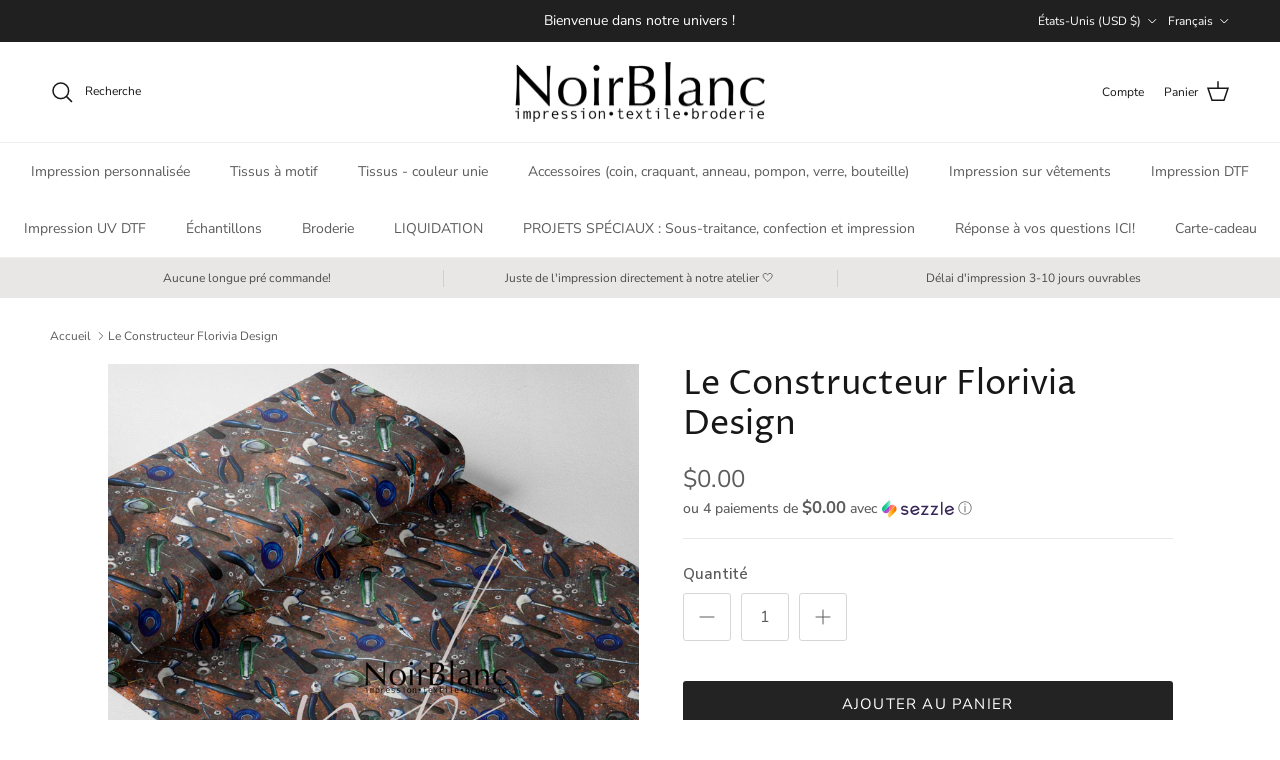

--- FILE ---
content_type: text/html; charset=utf-8
request_url: https://noirblanc-ca.myshopify.com/products/le-constructeur-florivia-design?shpxid=05f66a10-4cbb-4949-b3bf-f6151d1aa621
body_size: 44894
content:
<!doctype html>
<html class="no-js" lang="fr" dir="ltr">
<head><meta charset="utf-8">
<meta name="viewport" content="width=device-width,initial-scale=1">
<title>Le Constructeur Florivia Design &ndash; NoirBlanc.ca</title><link rel="canonical" href="https://noirblanc-ca.myshopify.com/products/le-constructeur-florivia-design"><link rel="icon" href="//noirblanc-ca.myshopify.com/cdn/shop/files/Signature_noirblanc_NOIR.png?crop=center&height=48&v=1744802130&width=48" type="image/png">
  <link rel="apple-touch-icon" href="//noirblanc-ca.myshopify.com/cdn/shop/files/Signature_noirblanc_NOIR.png?crop=center&height=180&v=1744802130&width=180"><meta name="description" content="Impression tissu Québec Canada, Custom Sublimation textile, Polyester, Bambou, Coton, Minky, Squish, DBP, Jersey, PUL, Liverpool, Bullet, Organique, Microfibre, Athlétique knit, AWJ, PK, 100% coton, Canevas, Coton lycra, French terry, Softshell, Flanelle, Swim, Mousseline, Oxford, Plush, Polar, Ouaté, Satin, Rib, Boar"><meta property="og:site_name" content="NoirBlanc.ca">
<meta property="og:url" content="https://noirblanc-ca.myshopify.com/products/le-constructeur-florivia-design">
<meta property="og:title" content="Le Constructeur Florivia Design">
<meta property="og:type" content="product">
<meta property="og:description" content="Impression tissu Québec Canada, Custom Sublimation textile, Polyester, Bambou, Coton, Minky, Squish, DBP, Jersey, PUL, Liverpool, Bullet, Organique, Microfibre, Athlétique knit, AWJ, PK, 100% coton, Canevas, Coton lycra, French terry, Softshell, Flanelle, Swim, Mousseline, Oxford, Plush, Polar, Ouaté, Satin, Rib, Boar"><meta property="og:image" content="http://noirblanc-ca.myshopify.com/cdn/shop/products/LeConstructeurFloriviaDesign.jpg?crop=center&height=1200&v=1637452172&width=1200">
  <meta property="og:image:secure_url" content="https://noirblanc-ca.myshopify.com/cdn/shop/products/LeConstructeurFloriviaDesign.jpg?crop=center&height=1200&v=1637452172&width=1200">
  <meta property="og:image:width" content="2184">
  <meta property="og:image:height" content="2184"><meta property="og:price:amount" content="0.00">
  <meta property="og:price:currency" content="USD"><meta name="twitter:card" content="summary_large_image">
<meta name="twitter:title" content="Le Constructeur Florivia Design">
<meta name="twitter:description" content="Impression tissu Québec Canada, Custom Sublimation textile, Polyester, Bambou, Coton, Minky, Squish, DBP, Jersey, PUL, Liverpool, Bullet, Organique, Microfibre, Athlétique knit, AWJ, PK, 100% coton, Canevas, Coton lycra, French terry, Softshell, Flanelle, Swim, Mousseline, Oxford, Plush, Polar, Ouaté, Satin, Rib, Boar">
<style>@font-face {
  font-family: "Nunito Sans";
  font-weight: 400;
  font-style: normal;
  font-display: fallback;
  src: url("//noirblanc-ca.myshopify.com/cdn/fonts/nunito_sans/nunitosans_n4.0276fe080df0ca4e6a22d9cb55aed3ed5ba6b1da.woff2") format("woff2"),
       url("//noirblanc-ca.myshopify.com/cdn/fonts/nunito_sans/nunitosans_n4.b4964bee2f5e7fd9c3826447e73afe2baad607b7.woff") format("woff");
}
@font-face {
  font-family: "Nunito Sans";
  font-weight: 700;
  font-style: normal;
  font-display: fallback;
  src: url("//noirblanc-ca.myshopify.com/cdn/fonts/nunito_sans/nunitosans_n7.25d963ed46da26098ebeab731e90d8802d989fa5.woff2") format("woff2"),
       url("//noirblanc-ca.myshopify.com/cdn/fonts/nunito_sans/nunitosans_n7.d32e3219b3d2ec82285d3027bd673efc61a996c8.woff") format("woff");
}
@font-face {
  font-family: "Nunito Sans";
  font-weight: 500;
  font-style: normal;
  font-display: fallback;
  src: url("//noirblanc-ca.myshopify.com/cdn/fonts/nunito_sans/nunitosans_n5.6fc0ed1feb3fc393c40619f180fc49c4d0aae0db.woff2") format("woff2"),
       url("//noirblanc-ca.myshopify.com/cdn/fonts/nunito_sans/nunitosans_n5.2c84830b46099cbcc1095f30e0957b88b914e50a.woff") format("woff");
}
@font-face {
  font-family: "Nunito Sans";
  font-weight: 400;
  font-style: italic;
  font-display: fallback;
  src: url("//noirblanc-ca.myshopify.com/cdn/fonts/nunito_sans/nunitosans_i4.6e408730afac1484cf297c30b0e67c86d17fc586.woff2") format("woff2"),
       url("//noirblanc-ca.myshopify.com/cdn/fonts/nunito_sans/nunitosans_i4.c9b6dcbfa43622b39a5990002775a8381942ae38.woff") format("woff");
}
@font-face {
  font-family: "Nunito Sans";
  font-weight: 700;
  font-style: italic;
  font-display: fallback;
  src: url("//noirblanc-ca.myshopify.com/cdn/fonts/nunito_sans/nunitosans_i7.8c1124729eec046a321e2424b2acf328c2c12139.woff2") format("woff2"),
       url("//noirblanc-ca.myshopify.com/cdn/fonts/nunito_sans/nunitosans_i7.af4cda04357273e0996d21184432bcb14651a64d.woff") format("woff");
}
@font-face {
  font-family: "Proza Libre";
  font-weight: 400;
  font-style: normal;
  font-display: fallback;
  src: url("//noirblanc-ca.myshopify.com/cdn/fonts/proza_libre/prozalibre_n4.f0507b32b728d57643b7359f19cd41165a2ba3ad.woff2") format("woff2"),
       url("//noirblanc-ca.myshopify.com/cdn/fonts/proza_libre/prozalibre_n4.11ea93e06205ad0e376283cb5b58368f304c1fe5.woff") format("woff");
}
@font-face {
  font-family: Trirong;
  font-weight: 400;
  font-style: normal;
  font-display: fallback;
  src: url("//noirblanc-ca.myshopify.com/cdn/fonts/trirong/trirong_n4.46b40419aaa69bf77077c3108d75dad5a0318d4b.woff2") format("woff2"),
       url("//noirblanc-ca.myshopify.com/cdn/fonts/trirong/trirong_n4.97753898e63cd7e164ad614681eba2c7fe577190.woff") format("woff");
}
@font-face {
  font-family: "Nunito Sans";
  font-weight: 400;
  font-style: normal;
  font-display: fallback;
  src: url("//noirblanc-ca.myshopify.com/cdn/fonts/nunito_sans/nunitosans_n4.0276fe080df0ca4e6a22d9cb55aed3ed5ba6b1da.woff2") format("woff2"),
       url("//noirblanc-ca.myshopify.com/cdn/fonts/nunito_sans/nunitosans_n4.b4964bee2f5e7fd9c3826447e73afe2baad607b7.woff") format("woff");
}
@font-face {
  font-family: "Nunito Sans";
  font-weight: 600;
  font-style: normal;
  font-display: fallback;
  src: url("//noirblanc-ca.myshopify.com/cdn/fonts/nunito_sans/nunitosans_n6.6e9464eba570101a53130c8130a9e17a8eb55c21.woff2") format("woff2"),
       url("//noirblanc-ca.myshopify.com/cdn/fonts/nunito_sans/nunitosans_n6.25a0ac0c0a8a26038c7787054dd6058dfbc20fa8.woff") format("woff");
}
:root {
  --page-container-width:          1600px;
  --reading-container-width:       720px;
  --divider-opacity:               0.14;
  --gutter-large:                  30px;
  --gutter-desktop:                20px;
  --gutter-mobile:                 16px;
  --section-padding:               50px;
  --larger-section-padding:        80px;
  --larger-section-padding-mobile: 60px;
  --largest-section-padding:       110px;
  --aos-animate-duration:          0.6s;

  --base-font-family:              "Nunito Sans", sans-serif;
  --base-font-weight:              400;
  --base-font-style:               normal;
  --heading-font-family:           "Proza Libre", sans-serif;
  --heading-font-weight:           400;
  --heading-font-style:            normal;
  --logo-font-family:              Trirong, serif;
  --logo-font-weight:              400;
  --logo-font-style:               normal;
  --nav-font-family:               "Nunito Sans", sans-serif;
  --nav-font-weight:               400;
  --nav-font-style:                normal;

  --base-text-size:15px;
  --base-line-height:              1.6;
  --input-text-size:16px;
  --smaller-text-size-1:12px;
  --smaller-text-size-2:14px;
  --smaller-text-size-3:12px;
  --smaller-text-size-4:11px;
  --larger-text-size:34px;
  --super-large-text-size:60px;
  --super-large-mobile-text-size:27px;
  --larger-mobile-text-size:27px;
  --logo-text-size:26px;--btn-letter-spacing: 0.08em;
    --btn-text-transform: uppercase;
    --button-text-size: 13px;
    --quickbuy-button-text-size: 13;
    --small-feature-link-font-size: 0.75em;
    --input-btn-padding-top:             1.2em;
    --input-btn-padding-bottom:          1.2em;--heading-text-transform:none;
  --nav-text-size:                      14px;
  --mobile-menu-font-weight:            600;

  --body-bg-color:                      255 255 255;
  --bg-color:                           255 255 255;
  --body-text-color:                    92 92 92;
  --text-color:                         92 92 92;

  --header-text-col:                    #171717;--header-text-hover-col:             var(--main-nav-link-hover-col);--header-bg-col:                     #ffffff;
  --heading-color:                     23 23 23;
  --body-heading-color:                23 23 23;
  --heading-divider-col:               #efefef;

  --logo-col:                          #171717;
  --main-nav-bg:                       #ffffff;
  --main-nav-link-col:                 #5c5c5c;
  --main-nav-link-hover-col:           #958282;
  --main-nav-link-featured-col:        #b61d0f;

  --link-color:                        149 130 130;
  --body-link-color:                   149 130 130;

  --btn-bg-color:                        35 35 35;
  --btn-bg-hover-color:                  149 130 130;
  --btn-border-color:                    35 35 35;
  --btn-border-hover-color:              149 130 130;
  --btn-text-color:                      255 255 255;
  --btn-text-hover-color:                255 255 255;--btn-alt-bg-color:                    255 255 255;
  --btn-alt-text-color:                  35 35 35;
  --btn-alt-border-color:                35 35 35;
  --btn-alt-border-hover-color:          35 35 35;--btn-ter-bg-color:                    235 235 235;
  --btn-ter-text-color:                  41 41 41;
  --btn-ter-bg-hover-color:              35 35 35;
  --btn-ter-text-hover-color:            255 255 255;--btn-border-radius: 3px;--color-scheme-default:                             #ffffff;
  --color-scheme-default-color:                       255 255 255;
  --color-scheme-default-text-color:                  92 92 92;
  --color-scheme-default-head-color:                  23 23 23;
  --color-scheme-default-link-color:                  149 130 130;
  --color-scheme-default-btn-text-color:              255 255 255;
  --color-scheme-default-btn-text-hover-color:        255 255 255;
  --color-scheme-default-btn-bg-color:                35 35 35;
  --color-scheme-default-btn-bg-hover-color:          149 130 130;
  --color-scheme-default-btn-border-color:            35 35 35;
  --color-scheme-default-btn-border-hover-color:      149 130 130;
  --color-scheme-default-btn-alt-text-color:          35 35 35;
  --color-scheme-default-btn-alt-bg-color:            255 255 255;
  --color-scheme-default-btn-alt-border-color:        35 35 35;
  --color-scheme-default-btn-alt-border-hover-color:  35 35 35;

  --color-scheme-1:                             #cdc3c3;
  --color-scheme-1-color:                       205 195 195;
  --color-scheme-1-text-color:                  92 92 92;
  --color-scheme-1-head-color:                  23 23 23;
  --color-scheme-1-link-color:                  149 130 130;
  --color-scheme-1-btn-text-color:              255 255 255;
  --color-scheme-1-btn-text-hover-color:        255 255 255;
  --color-scheme-1-btn-bg-color:                35 35 35;
  --color-scheme-1-btn-bg-hover-color:          0 0 0;
  --color-scheme-1-btn-border-color:            35 35 35;
  --color-scheme-1-btn-border-hover-color:      0 0 0;
  --color-scheme-1-btn-alt-text-color:          35 35 35;
  --color-scheme-1-btn-alt-bg-color:            255 255 255;
  --color-scheme-1-btn-alt-border-color:        35 35 35;
  --color-scheme-1-btn-alt-border-hover-color:  35 35 35;

  --color-scheme-2:                             #cdc3c3;
  --color-scheme-2-color:                       205 195 195;
  --color-scheme-2-text-color:                  92 92 92;
  --color-scheme-2-head-color:                  23 23 23;
  --color-scheme-2-link-color:                  149 130 130;
  --color-scheme-2-btn-text-color:              255 255 255;
  --color-scheme-2-btn-text-hover-color:        255 255 255;
  --color-scheme-2-btn-bg-color:                35 35 35;
  --color-scheme-2-btn-bg-hover-color:          0 0 0;
  --color-scheme-2-btn-border-color:            35 35 35;
  --color-scheme-2-btn-border-hover-color:      0 0 0;
  --color-scheme-2-btn-alt-text-color:          35 35 35;
  --color-scheme-2-btn-alt-bg-color:            255 255 255;
  --color-scheme-2-btn-alt-border-color:        35 35 35;
  --color-scheme-2-btn-alt-border-hover-color:  35 35 35;

  /* Shop Pay payment terms */
  --payment-terms-background-color:    #ffffff;--quickbuy-bg: 255 255 255;--body-input-background-color:       rgb(var(--body-bg-color));
  --input-background-color:            rgb(var(--body-bg-color));
  --body-input-text-color:             var(--body-text-color);
  --input-text-color:                  var(--body-text-color);
  --body-input-border-color:           rgb(214, 214, 214);
  --input-border-color:                rgb(214, 214, 214);
  --input-border-color-hover:          rgb(165, 165, 165);
  --input-border-color-active:         rgb(92, 92, 92);

  --swatch-cross-svg:                  url("data:image/svg+xml,%3Csvg xmlns='http://www.w3.org/2000/svg' width='240' height='240' viewBox='0 0 24 24' fill='none' stroke='rgb(214, 214, 214)' stroke-width='0.09' preserveAspectRatio='none' %3E%3Cline x1='24' y1='0' x2='0' y2='24'%3E%3C/line%3E%3C/svg%3E");
  --swatch-cross-hover:                url("data:image/svg+xml,%3Csvg xmlns='http://www.w3.org/2000/svg' width='240' height='240' viewBox='0 0 24 24' fill='none' stroke='rgb(165, 165, 165)' stroke-width='0.09' preserveAspectRatio='none' %3E%3Cline x1='24' y1='0' x2='0' y2='24'%3E%3C/line%3E%3C/svg%3E");
  --swatch-cross-active:               url("data:image/svg+xml,%3Csvg xmlns='http://www.w3.org/2000/svg' width='240' height='240' viewBox='0 0 24 24' fill='none' stroke='rgb(92, 92, 92)' stroke-width='0.09' preserveAspectRatio='none' %3E%3Cline x1='24' y1='0' x2='0' y2='24'%3E%3C/line%3E%3C/svg%3E");

  --footer-divider-col:                #cdc3c3;
  --footer-text-col:                   92 92 92;
  --footer-heading-col:                23 23 23;
  --footer-bg:                         #cdc3c3;--product-label-overlay-justify: flex-start;--product-label-overlay-align: flex-start;--product-label-overlay-reduction-text:   #ffffff;
  --product-label-overlay-reduction-bg:     #c20000;
  --product-label-overlay-stock-text:       #ffffff;
  --product-label-overlay-stock-bg:         #09728c;
  --product-label-overlay-new-text:         #ffffff;
  --product-label-overlay-new-bg:           #958282;
  --product-label-overlay-meta-text:        #ffffff;
  --product-label-overlay-meta-bg:          #bd2585;
  --product-label-sale-text:                #c20000;
  --product-label-sold-text:                #171717;
  --product-label-preorder-text:            #3ea36a;

  --product-block-crop-align:               center;

  
  --product-block-price-align:              flex-start;
  --product-block-price-item-margin-start:  initial;
  --product-block-price-item-margin-end:    .5rem;
  

  --collection-block-image-position:   center center;

  --swatch-picker-image-size:          40px;
  --swatch-crop-align:                 center center;

  --image-overlay-text-color:          255 255 255;--image-overlay-bg:                  rgba(0, 0, 0, 0.12);
  --image-overlay-shadow-start:        rgb(0 0 0 / 0.16);
  --image-overlay-box-opacity:         0.88;.image-overlay--bg-box .text-overlay .text-overlay__text {
      --image-overlay-box-bg: 255 255 255;
      --heading-color: var(--body-heading-color);
      --text-color: var(--body-text-color);
      --link-color: var(--body-link-color);
    }--product-inventory-ok-box-color:            #f2faf0;
  --product-inventory-ok-text-color:           #108043;
  --product-inventory-ok-icon-box-fill-color:  #fff;
  --product-inventory-low-box-color:           #cdc3c3;
  --product-inventory-low-text-color:          #958282;
  --product-inventory-low-icon-box-fill-color: #fff;
  --product-inventory-low-text-color-channels: 16, 128, 67;
  --product-inventory-ok-text-color-channels:  149, 130, 130;

  --rating-star-color: 149 130 130;
}::selection {
    background: rgb(var(--body-heading-color));
    color: rgb(var(--body-bg-color));
  }
  ::-moz-selection {
    background: rgb(var(--body-heading-color));
    color: rgb(var(--body-bg-color));
  }.use-color-scheme--default {
  --product-label-sale-text:           #c20000;
  --product-label-sold-text:           #171717;
  --product-label-preorder-text:       #3ea36a;
  --input-background-color:            rgb(var(--body-bg-color));
  --input-text-color:                  var(--body-input-text-color);
  --input-border-color:                rgb(214, 214, 214);
  --input-border-color-hover:          rgb(165, 165, 165);
  --input-border-color-active:         rgb(92, 92, 92);
}</style>

  <link href="//noirblanc-ca.myshopify.com/cdn/shop/t/10/assets/main.css?v=181073107730746733071722507796" rel="stylesheet" type="text/css" media="all" />
<link rel="preload" as="font" href="//noirblanc-ca.myshopify.com/cdn/fonts/nunito_sans/nunitosans_n4.0276fe080df0ca4e6a22d9cb55aed3ed5ba6b1da.woff2" type="font/woff2" crossorigin><link rel="preload" as="font" href="//noirblanc-ca.myshopify.com/cdn/fonts/proza_libre/prozalibre_n4.f0507b32b728d57643b7359f19cd41165a2ba3ad.woff2" type="font/woff2" crossorigin><script>
    document.documentElement.className = document.documentElement.className.replace('no-js', 'js');

    window.theme = {
      info: {
        name: 'Symmetry',
        version: '7.2.1'
      },
      device: {
        hasTouch: window.matchMedia('(any-pointer: coarse)').matches,
        hasHover: window.matchMedia('(hover: hover)').matches
      },
      mediaQueries: {
        md: '(min-width: 768px)',
        productMediaCarouselBreak: '(min-width: 1041px)'
      },
      routes: {
        base: 'https://www.noirblanc.ca',
        cart: '/cart',
        cartAdd: '/cart/add.js',
        cartUpdate: '/cart/update.js',
        predictiveSearch: '/search/suggest'
      },
      strings: {
        cartTermsConfirmation: "Vous devez accepter les termes et conditions avant de continuer.",
        cartItemsQuantityError: "Vous ne pouvez ajouter que [QUANTITY] de cet article à votre panier.",
        generalSearchViewAll: "Voir tous les résultats de recherche",
        noStock: "Épuisé",
        noVariant: "Indisponible",
        productsProductChooseA: "Choisir un",
        generalSearchPages: "Pages",
        generalSearchNoResultsWithoutTerms: "Désolé, nous n\u0026#39;avons trouvé aucun résultat",
        shippingCalculator: {
          singleRate: "Il y a un tarif de livraison pour cette destination :",
          multipleRates: "Il y a plusieurs tarifs de livraison pour cette destination :",
          noRates: "Nous n’expédions pas vers cette destination."
        }
      },
      settings: {
        moneyWithCurrencyFormat: "${{amount}} USD",
        cartType: "drawer",
        afterAddToCart: "drawer",
        quickbuyStyle: "off",
        externalLinksNewTab: true,
        internalLinksSmoothScroll: true
      }
    }

    theme.inlineNavigationCheck = function() {
      var pageHeader = document.querySelector('.pageheader'),
          inlineNavContainer = pageHeader.querySelector('.logo-area__left__inner'),
          inlineNav = inlineNavContainer.querySelector('.navigation--left');
      if (inlineNav && getComputedStyle(inlineNav).display != 'none') {
        var inlineMenuCentered = document.querySelector('.pageheader--layout-inline-menu-center'),
            logoContainer = document.querySelector('.logo-area__middle__inner');
        if(inlineMenuCentered) {
          var rightWidth = document.querySelector('.logo-area__right__inner').clientWidth,
              middleWidth = logoContainer.clientWidth,
              logoArea = document.querySelector('.logo-area'),
              computedLogoAreaStyle = getComputedStyle(logoArea),
              logoAreaInnerWidth = logoArea.clientWidth - Math.ceil(parseFloat(computedLogoAreaStyle.paddingLeft)) - Math.ceil(parseFloat(computedLogoAreaStyle.paddingRight)),
              availableNavWidth = logoAreaInnerWidth - Math.max(rightWidth, middleWidth) * 2 - 40;
          inlineNavContainer.style.maxWidth = availableNavWidth + 'px';
        }

        var firstInlineNavLink = inlineNav.querySelector('.navigation__item:first-child'),
            lastInlineNavLink = inlineNav.querySelector('.navigation__item:last-child');
        if (lastInlineNavLink) {
          var inlineNavWidth = null;
          if(document.querySelector('html[dir=rtl]')) {
            inlineNavWidth = firstInlineNavLink.offsetLeft - lastInlineNavLink.offsetLeft + firstInlineNavLink.offsetWidth;
          } else {
            inlineNavWidth = lastInlineNavLink.offsetLeft - firstInlineNavLink.offsetLeft + lastInlineNavLink.offsetWidth;
          }
          if (inlineNavContainer.offsetWidth >= inlineNavWidth) {
            pageHeader.classList.add('pageheader--layout-inline-permitted');
            var tallLogo = logoContainer.clientHeight > lastInlineNavLink.clientHeight + 20;
            if (tallLogo) {
              inlineNav.classList.add('navigation--tight-underline');
            } else {
              inlineNav.classList.remove('navigation--tight-underline');
            }
          } else {
            pageHeader.classList.remove('pageheader--layout-inline-permitted');
          }
        }
      }
    };

    theme.setInitialHeaderHeightProperty = () => {
      const section = document.querySelector('.section-header');
      if (section) {
        document.documentElement.style.setProperty('--theme-header-height', Math.ceil(section.clientHeight) + 'px');
      }
    };
  </script>

  <script src="//noirblanc-ca.myshopify.com/cdn/shop/t/10/assets/main.js?v=38554063333112378901728734470" defer></script>
    <script src="//noirblanc-ca.myshopify.com/cdn/shop/t/10/assets/animate-on-scroll.js?v=15249566486942820451722507795" defer></script>
    <link href="//noirblanc-ca.myshopify.com/cdn/shop/t/10/assets/animate-on-scroll.css?v=116824741000487223811722507795" rel="stylesheet" type="text/css" media="all" />
  

  <script>window.performance && window.performance.mark && window.performance.mark('shopify.content_for_header.start');</script><meta name="facebook-domain-verification" content="nluajhu29v4vdtvtxxjh9xofzskrbv">
<meta id="shopify-digital-wallet" name="shopify-digital-wallet" content="/49786519703/digital_wallets/dialog">
<meta name="shopify-checkout-api-token" content="249183de94f60b3d6742a240a6edce77">
<meta id="in-context-paypal-metadata" data-shop-id="49786519703" data-venmo-supported="false" data-environment="production" data-locale="fr_FR" data-paypal-v4="true" data-currency="USD">
<link rel="alternate" hreflang="x-default" href="https://www.noirblanc.ca/products/le-constructeur-florivia-design">
<link rel="alternate" hreflang="fr" href="https://www.noirblanc.ca/products/le-constructeur-florivia-design">
<link rel="alternate" hreflang="en" href="https://www.noirblanc.ca/en/products/le-constructeur-florivia-design">
<link rel="alternate" hreflang="fr-US" href="https://noirblanc-ca.myshopify.com/products/le-constructeur-florivia-design">
<link rel="alternate" hreflang="en-US" href="https://noirblanc-ca.myshopify.com/en/products/le-constructeur-florivia-design">
<link rel="alternate" type="application/json+oembed" href="https://noirblanc-ca.myshopify.com/products/le-constructeur-florivia-design.oembed">
<script async="async" src="/checkouts/internal/preloads.js?locale=fr-US"></script>
<link rel="preconnect" href="https://shop.app" crossorigin="anonymous">
<script async="async" src="https://shop.app/checkouts/internal/preloads.js?locale=fr-US&shop_id=49786519703" crossorigin="anonymous"></script>
<script id="shopify-features" type="application/json">{"accessToken":"249183de94f60b3d6742a240a6edce77","betas":["rich-media-storefront-analytics"],"domain":"noirblanc-ca.myshopify.com","predictiveSearch":true,"shopId":49786519703,"locale":"fr"}</script>
<script>var Shopify = Shopify || {};
Shopify.shop = "noirblanc-ca.myshopify.com";
Shopify.locale = "fr";
Shopify.currency = {"active":"USD","rate":"0.73988148"};
Shopify.country = "US";
Shopify.theme = {"name":"Copie mise à jour de Symmetry","id":144632578284,"schema_name":"Symmetry","schema_version":"7.2.1","theme_store_id":568,"role":"main"};
Shopify.theme.handle = "null";
Shopify.theme.style = {"id":null,"handle":null};
Shopify.cdnHost = "noirblanc-ca.myshopify.com/cdn";
Shopify.routes = Shopify.routes || {};
Shopify.routes.root = "/";</script>
<script type="module">!function(o){(o.Shopify=o.Shopify||{}).modules=!0}(window);</script>
<script>!function(o){function n(){var o=[];function n(){o.push(Array.prototype.slice.apply(arguments))}return n.q=o,n}var t=o.Shopify=o.Shopify||{};t.loadFeatures=n(),t.autoloadFeatures=n()}(window);</script>
<script>
  window.ShopifyPay = window.ShopifyPay || {};
  window.ShopifyPay.apiHost = "shop.app\/pay";
  window.ShopifyPay.redirectState = null;
</script>
<script id="shop-js-analytics" type="application/json">{"pageType":"product"}</script>
<script defer="defer" async type="module" src="//noirblanc-ca.myshopify.com/cdn/shopifycloud/shop-js/modules/v2/client.init-shop-cart-sync_BcDpqI9l.fr.esm.js"></script>
<script defer="defer" async type="module" src="//noirblanc-ca.myshopify.com/cdn/shopifycloud/shop-js/modules/v2/chunk.common_a1Rf5Dlz.esm.js"></script>
<script defer="defer" async type="module" src="//noirblanc-ca.myshopify.com/cdn/shopifycloud/shop-js/modules/v2/chunk.modal_Djra7sW9.esm.js"></script>
<script type="module">
  await import("//noirblanc-ca.myshopify.com/cdn/shopifycloud/shop-js/modules/v2/client.init-shop-cart-sync_BcDpqI9l.fr.esm.js");
await import("//noirblanc-ca.myshopify.com/cdn/shopifycloud/shop-js/modules/v2/chunk.common_a1Rf5Dlz.esm.js");
await import("//noirblanc-ca.myshopify.com/cdn/shopifycloud/shop-js/modules/v2/chunk.modal_Djra7sW9.esm.js");

  window.Shopify.SignInWithShop?.initShopCartSync?.({"fedCMEnabled":true,"windoidEnabled":true});

</script>
<script>
  window.Shopify = window.Shopify || {};
  if (!window.Shopify.featureAssets) window.Shopify.featureAssets = {};
  window.Shopify.featureAssets['shop-js'] = {"shop-cart-sync":["modules/v2/client.shop-cart-sync_BLrx53Hf.fr.esm.js","modules/v2/chunk.common_a1Rf5Dlz.esm.js","modules/v2/chunk.modal_Djra7sW9.esm.js"],"init-fed-cm":["modules/v2/client.init-fed-cm_C8SUwJ8U.fr.esm.js","modules/v2/chunk.common_a1Rf5Dlz.esm.js","modules/v2/chunk.modal_Djra7sW9.esm.js"],"shop-cash-offers":["modules/v2/client.shop-cash-offers_BBp_MjBM.fr.esm.js","modules/v2/chunk.common_a1Rf5Dlz.esm.js","modules/v2/chunk.modal_Djra7sW9.esm.js"],"shop-login-button":["modules/v2/client.shop-login-button_Dw6kG_iO.fr.esm.js","modules/v2/chunk.common_a1Rf5Dlz.esm.js","modules/v2/chunk.modal_Djra7sW9.esm.js"],"pay-button":["modules/v2/client.pay-button_BJDaAh68.fr.esm.js","modules/v2/chunk.common_a1Rf5Dlz.esm.js","modules/v2/chunk.modal_Djra7sW9.esm.js"],"shop-button":["modules/v2/client.shop-button_DBWL94V3.fr.esm.js","modules/v2/chunk.common_a1Rf5Dlz.esm.js","modules/v2/chunk.modal_Djra7sW9.esm.js"],"avatar":["modules/v2/client.avatar_BTnouDA3.fr.esm.js"],"init-windoid":["modules/v2/client.init-windoid_77FSIiws.fr.esm.js","modules/v2/chunk.common_a1Rf5Dlz.esm.js","modules/v2/chunk.modal_Djra7sW9.esm.js"],"init-shop-for-new-customer-accounts":["modules/v2/client.init-shop-for-new-customer-accounts_QoC3RJm9.fr.esm.js","modules/v2/client.shop-login-button_Dw6kG_iO.fr.esm.js","modules/v2/chunk.common_a1Rf5Dlz.esm.js","modules/v2/chunk.modal_Djra7sW9.esm.js"],"init-shop-email-lookup-coordinator":["modules/v2/client.init-shop-email-lookup-coordinator_D4ioGzPw.fr.esm.js","modules/v2/chunk.common_a1Rf5Dlz.esm.js","modules/v2/chunk.modal_Djra7sW9.esm.js"],"init-shop-cart-sync":["modules/v2/client.init-shop-cart-sync_BcDpqI9l.fr.esm.js","modules/v2/chunk.common_a1Rf5Dlz.esm.js","modules/v2/chunk.modal_Djra7sW9.esm.js"],"shop-toast-manager":["modules/v2/client.shop-toast-manager_B-eIbpHW.fr.esm.js","modules/v2/chunk.common_a1Rf5Dlz.esm.js","modules/v2/chunk.modal_Djra7sW9.esm.js"],"init-customer-accounts":["modules/v2/client.init-customer-accounts_BcBSUbIK.fr.esm.js","modules/v2/client.shop-login-button_Dw6kG_iO.fr.esm.js","modules/v2/chunk.common_a1Rf5Dlz.esm.js","modules/v2/chunk.modal_Djra7sW9.esm.js"],"init-customer-accounts-sign-up":["modules/v2/client.init-customer-accounts-sign-up_DvG__VHD.fr.esm.js","modules/v2/client.shop-login-button_Dw6kG_iO.fr.esm.js","modules/v2/chunk.common_a1Rf5Dlz.esm.js","modules/v2/chunk.modal_Djra7sW9.esm.js"],"shop-follow-button":["modules/v2/client.shop-follow-button_Dnx6fDH9.fr.esm.js","modules/v2/chunk.common_a1Rf5Dlz.esm.js","modules/v2/chunk.modal_Djra7sW9.esm.js"],"checkout-modal":["modules/v2/client.checkout-modal_BDH3MUqJ.fr.esm.js","modules/v2/chunk.common_a1Rf5Dlz.esm.js","modules/v2/chunk.modal_Djra7sW9.esm.js"],"shop-login":["modules/v2/client.shop-login_CV9Paj8R.fr.esm.js","modules/v2/chunk.common_a1Rf5Dlz.esm.js","modules/v2/chunk.modal_Djra7sW9.esm.js"],"lead-capture":["modules/v2/client.lead-capture_DGQOTB4e.fr.esm.js","modules/v2/chunk.common_a1Rf5Dlz.esm.js","modules/v2/chunk.modal_Djra7sW9.esm.js"],"payment-terms":["modules/v2/client.payment-terms_BQYK7nq4.fr.esm.js","modules/v2/chunk.common_a1Rf5Dlz.esm.js","modules/v2/chunk.modal_Djra7sW9.esm.js"]};
</script>
<script>(function() {
  var isLoaded = false;
  function asyncLoad() {
    if (isLoaded) return;
    isLoaded = true;
    var urls = ["https:\/\/portal.zakeke.com\/Scripts\/integration\/shopify\/product.js?shop=noirblanc-ca.myshopify.com"];
    for (var i = 0; i < urls.length; i++) {
      var s = document.createElement('script');
      s.type = 'text/javascript';
      s.async = true;
      s.src = urls[i];
      var x = document.getElementsByTagName('script')[0];
      x.parentNode.insertBefore(s, x);
    }
  };
  if(window.attachEvent) {
    window.attachEvent('onload', asyncLoad);
  } else {
    window.addEventListener('load', asyncLoad, false);
  }
})();</script>
<script id="__st">var __st={"a":49786519703,"offset":-18000,"reqid":"08ef6331-b193-487d-bf19-7027bf81c682-1769108089","pageurl":"noirblanc-ca.myshopify.com\/products\/le-constructeur-florivia-design?shpxid=05f66a10-4cbb-4949-b3bf-f6151d1aa621","u":"7ba93296871d","p":"product","rtyp":"product","rid":7455467471084};</script>
<script>window.ShopifyPaypalV4VisibilityTracking = true;</script>
<script id="captcha-bootstrap">!function(){'use strict';const t='contact',e='account',n='new_comment',o=[[t,t],['blogs',n],['comments',n],[t,'customer']],c=[[e,'customer_login'],[e,'guest_login'],[e,'recover_customer_password'],[e,'create_customer']],r=t=>t.map((([t,e])=>`form[action*='/${t}']:not([data-nocaptcha='true']) input[name='form_type'][value='${e}']`)).join(','),a=t=>()=>t?[...document.querySelectorAll(t)].map((t=>t.form)):[];function s(){const t=[...o],e=r(t);return a(e)}const i='password',u='form_key',d=['recaptcha-v3-token','g-recaptcha-response','h-captcha-response',i],f=()=>{try{return window.sessionStorage}catch{return}},m='__shopify_v',_=t=>t.elements[u];function p(t,e,n=!1){try{const o=window.sessionStorage,c=JSON.parse(o.getItem(e)),{data:r}=function(t){const{data:e,action:n}=t;return t[m]||n?{data:e,action:n}:{data:t,action:n}}(c);for(const[e,n]of Object.entries(r))t.elements[e]&&(t.elements[e].value=n);n&&o.removeItem(e)}catch(o){console.error('form repopulation failed',{error:o})}}const l='form_type',E='cptcha';function T(t){t.dataset[E]=!0}const w=window,h=w.document,L='Shopify',v='ce_forms',y='captcha';let A=!1;((t,e)=>{const n=(g='f06e6c50-85a8-45c8-87d0-21a2b65856fe',I='https://cdn.shopify.com/shopifycloud/storefront-forms-hcaptcha/ce_storefront_forms_captcha_hcaptcha.v1.5.2.iife.js',D={infoText:'Protégé par hCaptcha',privacyText:'Confidentialité',termsText:'Conditions'},(t,e,n)=>{const o=w[L][v],c=o.bindForm;if(c)return c(t,g,e,D).then(n);var r;o.q.push([[t,g,e,D],n]),r=I,A||(h.body.append(Object.assign(h.createElement('script'),{id:'captcha-provider',async:!0,src:r})),A=!0)});var g,I,D;w[L]=w[L]||{},w[L][v]=w[L][v]||{},w[L][v].q=[],w[L][y]=w[L][y]||{},w[L][y].protect=function(t,e){n(t,void 0,e),T(t)},Object.freeze(w[L][y]),function(t,e,n,w,h,L){const[v,y,A,g]=function(t,e,n){const i=e?o:[],u=t?c:[],d=[...i,...u],f=r(d),m=r(i),_=r(d.filter((([t,e])=>n.includes(e))));return[a(f),a(m),a(_),s()]}(w,h,L),I=t=>{const e=t.target;return e instanceof HTMLFormElement?e:e&&e.form},D=t=>v().includes(t);t.addEventListener('submit',(t=>{const e=I(t);if(!e)return;const n=D(e)&&!e.dataset.hcaptchaBound&&!e.dataset.recaptchaBound,o=_(e),c=g().includes(e)&&(!o||!o.value);(n||c)&&t.preventDefault(),c&&!n&&(function(t){try{if(!f())return;!function(t){const e=f();if(!e)return;const n=_(t);if(!n)return;const o=n.value;o&&e.removeItem(o)}(t);const e=Array.from(Array(32),(()=>Math.random().toString(36)[2])).join('');!function(t,e){_(t)||t.append(Object.assign(document.createElement('input'),{type:'hidden',name:u})),t.elements[u].value=e}(t,e),function(t,e){const n=f();if(!n)return;const o=[...t.querySelectorAll(`input[type='${i}']`)].map((({name:t})=>t)),c=[...d,...o],r={};for(const[a,s]of new FormData(t).entries())c.includes(a)||(r[a]=s);n.setItem(e,JSON.stringify({[m]:1,action:t.action,data:r}))}(t,e)}catch(e){console.error('failed to persist form',e)}}(e),e.submit())}));const S=(t,e)=>{t&&!t.dataset[E]&&(n(t,e.some((e=>e===t))),T(t))};for(const o of['focusin','change'])t.addEventListener(o,(t=>{const e=I(t);D(e)&&S(e,y())}));const B=e.get('form_key'),M=e.get(l),P=B&&M;t.addEventListener('DOMContentLoaded',(()=>{const t=y();if(P)for(const e of t)e.elements[l].value===M&&p(e,B);[...new Set([...A(),...v().filter((t=>'true'===t.dataset.shopifyCaptcha))])].forEach((e=>S(e,t)))}))}(h,new URLSearchParams(w.location.search),n,t,e,['guest_login'])})(!0,!0)}();</script>
<script integrity="sha256-4kQ18oKyAcykRKYeNunJcIwy7WH5gtpwJnB7kiuLZ1E=" data-source-attribution="shopify.loadfeatures" defer="defer" src="//noirblanc-ca.myshopify.com/cdn/shopifycloud/storefront/assets/storefront/load_feature-a0a9edcb.js" crossorigin="anonymous"></script>
<script crossorigin="anonymous" defer="defer" src="//noirblanc-ca.myshopify.com/cdn/shopifycloud/storefront/assets/shopify_pay/storefront-65b4c6d7.js?v=20250812"></script>
<script data-source-attribution="shopify.dynamic_checkout.dynamic.init">var Shopify=Shopify||{};Shopify.PaymentButton=Shopify.PaymentButton||{isStorefrontPortableWallets:!0,init:function(){window.Shopify.PaymentButton.init=function(){};var t=document.createElement("script");t.src="https://noirblanc-ca.myshopify.com/cdn/shopifycloud/portable-wallets/latest/portable-wallets.fr.js",t.type="module",document.head.appendChild(t)}};
</script>
<script data-source-attribution="shopify.dynamic_checkout.buyer_consent">
  function portableWalletsHideBuyerConsent(e){var t=document.getElementById("shopify-buyer-consent"),n=document.getElementById("shopify-subscription-policy-button");t&&n&&(t.classList.add("hidden"),t.setAttribute("aria-hidden","true"),n.removeEventListener("click",e))}function portableWalletsShowBuyerConsent(e){var t=document.getElementById("shopify-buyer-consent"),n=document.getElementById("shopify-subscription-policy-button");t&&n&&(t.classList.remove("hidden"),t.removeAttribute("aria-hidden"),n.addEventListener("click",e))}window.Shopify?.PaymentButton&&(window.Shopify.PaymentButton.hideBuyerConsent=portableWalletsHideBuyerConsent,window.Shopify.PaymentButton.showBuyerConsent=portableWalletsShowBuyerConsent);
</script>
<script data-source-attribution="shopify.dynamic_checkout.cart.bootstrap">document.addEventListener("DOMContentLoaded",(function(){function t(){return document.querySelector("shopify-accelerated-checkout-cart, shopify-accelerated-checkout")}if(t())Shopify.PaymentButton.init();else{new MutationObserver((function(e,n){t()&&(Shopify.PaymentButton.init(),n.disconnect())})).observe(document.body,{childList:!0,subtree:!0})}}));
</script>
<link id="shopify-accelerated-checkout-styles" rel="stylesheet" media="screen" href="https://noirblanc-ca.myshopify.com/cdn/shopifycloud/portable-wallets/latest/accelerated-checkout-backwards-compat.css" crossorigin="anonymous">
<style id="shopify-accelerated-checkout-cart">
        #shopify-buyer-consent {
  margin-top: 1em;
  display: inline-block;
  width: 100%;
}

#shopify-buyer-consent.hidden {
  display: none;
}

#shopify-subscription-policy-button {
  background: none;
  border: none;
  padding: 0;
  text-decoration: underline;
  font-size: inherit;
  cursor: pointer;
}

#shopify-subscription-policy-button::before {
  box-shadow: none;
}

      </style>
<script id="sections-script" data-sections="related-products" defer="defer" src="//noirblanc-ca.myshopify.com/cdn/shop/t/10/compiled_assets/scripts.js?v=1761"></script>
<script>window.performance && window.performance.mark && window.performance.mark('shopify.content_for_header.end');</script>
<!-- CC Custom Head Start --><!-- CC Custom Head End --><!-- BEGIN app block: shopify://apps/zepto-product-personalizer/blocks/product_personalizer_main/7411210d-7b32-4c09-9455-e129e3be4729 --><!-- BEGIN app snippet: product-personalizer -->



  
 
 


<style>.pplr_add_to_cart{display:none !important;}</style><div id="pplr-7455467471084" data-id="7455467471084" class="product-personalizer" data-handle="le-constructeur-florivia-design"></div>
  
<script type='text/javascript'>
  window.pplr_variant_product = [];
  
  
  
  
  window.pplr_inv_product = [];
   
  if (typeof product_personalizer == 'undefined') {
  var product_personalizer = {"cstmfy_req":"1"};
  }
  if (typeof pplr_product == 'undefined') {
    var pplr_product = {"id":7455467471084,"title":"Le Constructeur Florivia Design","handle":"le-constructeur-florivia-design","description":"\u003cmeta charset=\"UTF-8\"\u003e\n\u003cp data-mce-fragment=\"1\"\u003e\u003cspan data-mce-fragment=\"1\"\u003eLes prix affichés sont pour 1\/2 mètre (50cm) par 57-60 (144cm-152cm) pouces de large\u003c\/span\u003e\u003c\/p\u003e\n\u003cp data-mce-fragment=\"1\"\u003e\u003cspan data-mce-fragment=\"1\"\u003eSi vous avez besoin de 1 mètre sélectionnez Quantité : 2\u003c\/span\u003e\u003c\/p\u003e\n\u003cp data-mce-fragment=\"1\"\u003e\u003cspan data-mce-fragment=\"1\"\u003eSi vous avez besoin de 1 mètre 1\/2 sélectionnez Quantité : 3\u003c\/span\u003e\u003c\/p\u003e\n\u003cp data-mce-fragment=\"1\"\u003e\u003cspan data-mce-fragment=\"1\"\u003eEt ainsi de suite. Vous recevrez une seule pièce de tissu de la longueur sélectionnée et non pas plusieurs morceaux de 1\/2 mètre.\u003c\/span\u003e\u003c\/p\u003e\n\u003cp data-mce-fragment=\"1\"\u003e\u003cspan data-mce-fragment=\"1\"\u003e*** Le filigrane du logo de NoirBlanc n'apparaîtra pas dans l'impression.\u003c\/span\u003e\u003c\/p\u003e\n\u003cp data-mce-fragment=\"1\"\u003e\u003cstrong\u003eNos textiles imprimables :\u003c\/strong\u003e\u003c\/p\u003e\n\u003cp data-mce-fragment=\"1\"\u003e(tous nos textiles sont imprimés directement à notre atelier de Deux-Montagnes, plusieurs de nos textiles sont même fabriqués à Montréal) \u003c\/p\u003e\n\u003cp data-mce-fragment=\"1\"\u003e\u003cem\u003e\u003cstrong\u003e\u003cmeta charset=\"utf-8\"\u003eNous imprimons ce motif aussi\u003cspan data-mce-fragment=\"1\"\u003e \u003c\/span\u003esur\u003cspan data-mce-fragment=\"1\"\u003e \u003c\/span\u003ecoton et bambou \u003ca title=\"coton et bambou\" href=\"https:\/\/www.noirblanc.ca\/products\/votre-impression-personnalisee-fibres-naturelles\" data-mce-href=\"https:\/\/www.noirblanc.ca\/products\/votre-impression-personnalisee-fibres-naturelles\" data-mce-fragment=\"1\"\u003eCliquez ici\u003c\/a\u003e ! Et suivez la procédure décrite sur la page.\u003c\/strong\u003e\u003c\/em\u003e\u003c\/p\u003e\n\u003cul data-mce-fragment=\"1\"\u003e\n\u003cli data-mce-fragment=\"1\"\u003eJERSEY 290GSM\u003cspan\u003e \u003cmeta charset=\"utf-8\"\u003e(plus épais que le jersey 240 gsm) \u003c\/span\u003ematière se rapprochant du coton lycra (CL) assez épais pour ne pas être transparent, mais assez léger et souple pour être confortable ni trop chaud! Utilisation vêtements de tout genre - 100% fait au Québec - 290 GSM - Composition 85% polyester 15% spandex\u003c\/li\u003e\n\u003c\/ul\u003e\n\u003cul data-mce-fragment=\"1\"\u003e\n\u003cli data-mce-fragment=\"1\"\u003eJersey 240GSM (plus mince que le jersey 290 gsm) \u003cspan data-mce-fragment=\"1\"\u003ematière se rapporchant du coton lycra (CL) assez épais pour ne pas être transparent, mais assez léger et souple pour être confortable ni trop chaud! - 100% fait au Québec - 240 GSM - Composition 92% polyester 8% spandex\u003c\/span\u003e\n\u003c\/li\u003e\n\u003c\/ul\u003e\n\u003cul data-mce-fragment=\"1\"\u003e\n\u003cli data-mce-fragment=\"1\"\u003eSWIM 200GSM - FPS 50 -\u003cstrong data-mce-fragment=\"1\"\u003e \u003c\/strong\u003ematière extensible parfait pour maillot de bain, maillot de gym, haut sport, legging, short\/jupe sport, etc. - P\u003cspan data-mce-fragment=\"1\"\u003erovenance Chine, Impression à Deux-Montagnes\u003c\/span\u003e - 200 GSM - 82% polyester 18% spandex\u003c\/li\u003e\n\u003c\/ul\u003e\n\u003cul data-mce-fragment=\"1\"\u003e\n\u003cli data-mce-fragment=\"1\"\u003eATHLETIQUE KNIT\u003cspan data-mce-fragment=\"1\"\u003e matière extensible parfait pour vêtement sport de tout genre, legging - \u003cmeta charset=\"utf-8\"\u003eProvenance Chine, Impression à Deux-Montagnes - 300 GSM - 95% polyester 5% spandex\u003c\/span\u003e\n\u003c\/li\u003e\n\u003c\/ul\u003e\n\u003cul data-mce-fragment=\"1\"\u003e\u003c\/ul\u003e\n\u003cul data-mce-fragment=\"1\"\u003e\n\u003cli\u003eOUATÉ extensible parfait pour des hoodies, des pantalon confortable etc. - 95% polyester 5% spandex - 300GSM\u003c\/li\u003e\n\u003c\/ul\u003e\n\u003cul data-mce-fragment=\"1\"\u003e\n\u003cli data-mce-fragment=\"1\"\u003eMINKY matière douce - 100% polyester (provenance Chine, Impression à Deux-Montagnes) Utilisation : doudou, couverture, pantoufle, doublure, etc.\u003c\/li\u003e\n\u003c\/ul\u003e\n\u003cul data-mce-fragment=\"1\"\u003e\n\u003cli data-mce-fragment=\"1\"\u003eSQUISH comparable à un minky mais qui serait double face, extensible et ultra doux - 95% polyester 5% spandex (provenance Chine, Impression à Deux-Montagnes) \u003cspan data-mce-fragment=\"1\"\u003eUtilisation : vêtement, doudou, couverture, pantoufle, doublure, etc. \u003c\/span\u003e\n\u003c\/li\u003e\n\u003c\/ul\u003e\n\u003cul data-mce-fragment=\"1\"\u003e\n\u003cli data-mce-fragment=\"1\"\u003e\u003cspan data-mce-fragment=\"1\"\u003eDBP \u003cmeta charset=\"UTF-8\"\u003e(Double Brushed Poly) \u003cmeta charset=\"UTF-8\"\u003ematière douce et extensible - 100% fait au Québec - 240 GSM - 95% poly, 5% spandex - Utilisation : vêtement de tout genre et autres\u003c\/span\u003e\u003c\/li\u003e\n\u003c\/ul\u003e\n\u003cul data-mce-fragment=\"1\"\u003e\n\u003cli data-mce-fragment=\"1\"\u003eREPREVE POLY BROSSÉ comparable au DPB version sport, matière douce et extensible - recyclé 100% fait au Québec - 180 GSM - 87% repreve poly (matière recyclée à partir de bouteille d'eau) 13% spandex - Utilisation : vêtement de tout genre, legging, tuque, idéal pour vêtement de sport et autres\u003c\/li\u003e\n\u003c\/ul\u003e\n\u003cul data-mce-fragment=\"1\"\u003e\u003c\/ul\u003e\n\u003cul data-mce-fragment=\"1\"\u003e\n\u003cli data-mce-fragment=\"1\"\u003eREPREVE INTERLOCK PK matière légère et extensible - recyclé et 100% fait au Québec - 118 GSM - 100% repreve poly (matière recyclée à partir de bouteille d'eau)\u003cspan\u003e \u003c\/span\u003e\u003cmeta charset=\"UTF-8\"\u003e\n\u003cspan\u003e \u003c\/span\u003e\u003cspan\u003e \u003c\/span\u003e\u003cspan\u003e \u003c\/span\u003e\u003cspan\u003e \u003c\/span\u003e\u003cspan\u003e \u003c\/span\u003e\u003cspan data-mce-fragment=\"1\"\u003eUtilisation : vêtement de sport, fabrication de couche lavable et\/ou serviette hygiénique\u003c\/span\u003e\n\u003c\/li\u003e\n\u003c\/ul\u003e\n\u003cul data-mce-fragment=\"1\"\u003e\n\u003cli data-mce-fragment=\"1\"\u003e\n\u003cmeta charset=\"UTF-8\"\u003e\n\u003cspan\u003eINTERLOCK PK matière légère et extensible - 100% fait au Québec - 100% polyester - Utilisation : vêtement de sport, fabrication de couche lavable et\/ou serviette hygiénique\u003c\/span\u003e\n\u003c\/li\u003e\n\u003c\/ul\u003e\n\u003cul data-mce-fragment=\"1\"\u003e\n\u003cli data-mce-fragment=\"1\"\u003eAWJ matière légère, extensible, effet au sec - 100% polyester fait au Québec - Utilisation : vêtement de sport, fabrication de couche lavable et\/ou serviette hygiénique pour effet au sec\u003c\/li\u003e\n\u003c\/ul\u003e\n\u003cul data-mce-fragment=\"1\"\u003e\n\u003cli data-mce-fragment=\"1\"\u003eSOFTSHELL matière gardant au chaud, propriété coupe vent, recto \"lisse\" verso molletonné style \"polar ouaté\" très légèrement extensible - 100% polyester - Utilisation : manteau, coupe-vent, doublure, poncho, serviette hygiénique.\u003c\/li\u003e\n\u003c\/ul\u003e\n\u003cul data-mce-fragment=\"1\"\u003e\n\u003cli data-mce-fragment=\"1\"\u003eBOARDSHORT parfait pour vêtement estival, chapeau d'été, maillot de bain garçon\/homme, ou autres - 160 GSM - 93% polyester 7% spandex (prenez note que cette fibre\u003cspan\u003e \u003c\/span\u003e\u003cspan\u003en'est pas\u003c\/span\u003e\u003cspan\u003e \u003c\/span\u003evraiment extensible malgré le % élevé de spandex)\u003c\/li\u003e\n\u003c\/ul\u003e\n\u003cul data-mce-fragment=\"1\"\u003e\n\u003cli data-mce-fragment=\"1\"\u003eLIVERPOOL (bullet) matière texturée, douce, confortable et extensible, parfait pour vêtement de tout genre, accessoires pour cheveux, ou autres - 250 GSM - 95% polyester 5% spandex\u003c\/li\u003e\n\u003c\/ul\u003e\n\u003cul data-mce-fragment=\"1\"\u003e\n\u003cli data-mce-fragment=\"1\"\u003eCANEVA parfait pour sac de tout genre, nappe, rideau, tablier, napperon, housse de coussin, recouvrement, ou autres - 230 GSM - 100% polyester\u003c\/li\u003e\n\u003c\/ul\u003e\n\u003cul data-mce-fragment=\"1\"\u003e\n\u003cli data-mce-fragment=\"1\"\u003eRIB parfait pour la confection de vêtement, largeur des rayures en alternance 7mm \/ 2mm - 100% polyester\u003c\/li\u003e\n\u003c\/ul\u003e\n\u003cul data-mce-fragment=\"1\"\u003e\n\u003cli data-mce-fragment=\"1\"\u003ePUL parfait pour la confection d'items imperméable tel que couche lavable, serviete hygiénique lavable, wetbag, bavette, etc. 100% fabriqué et imprimé au Québec.\u003c\/li\u003e\n\u003c\/ul\u003e\n\u003cul data-mce-fragment=\"1\"\u003e\n\u003cli data-mce-fragment=\"1\"\u003eSERVIETTE DE BAIN une douce imitation de votre classique serviette de bain classique. Parfait pour serviette, débarbouillette, essuie-main, etc. 50% coton 50% polyester (le verso est en coton, le dessus partie imprimée est en polyester)\u003c\/li\u003e\n\u003c\/ul\u003e\n\u003cul data-mce-fragment=\"1\"\u003e\n\u003cli data-mce-fragment=\"1\"\u003eSERVIETTE EN MICROFIBRE douce, légère, absorbante, sèchage rapide, prend peu de place, des qualités que nous aimons pour une serviette. 88% polyester 12% nylon, 200 gsm\u003c\/li\u003e\n\u003c\/ul\u003e\n\u003cul data-mce-fragment=\"1\"\u003e\n\u003cli data-mce-fragment=\"1\"\u003eSATIN parfait pour une robe de bal, de soirée, de gala, pour vos déguisements ou encore un pyjama, les possibilités sont infinis. 100% polyester\u003c\/li\u003e\n\u003c\/ul\u003e\n\u003cul data-mce-fragment=\"1\"\u003e\n\u003cli data-mce-fragment=\"1\"\u003ePOLYCOTON largeur de 43 pouces cette fibre sert principalement à doubler un produit. Le polycoton est une version bas de gamme du coton, il n'est pas un remplaçant. 80% polyester 20% coton. Pour le coton référez-vous à notre section\u003cspan\u003e \u003c\/span\u003e\u003ca href=\"https:\/\/www.noirblanc.ca\/products\/votre-impression-personnalisee-fibres-naturelles\" data-mce-href=\"https:\/\/www.noirblanc.ca\/products\/votre-impression-personnalisee-fibres-naturelles\"\u003efibres naturelles\u003c\/a\u003e\n\u003c\/li\u003e\n\u003c\/ul\u003e\n\u003cul data-mce-fragment=\"1\"\u003e\u003c\/ul\u003e\n\u003cul data-mce-fragment=\"1\"\u003e\u003c\/ul\u003e\n\u003cul data-mce-fragment=\"1\"\u003e\u003c\/ul\u003e","published_at":"2021-11-20T18:49:15-05:00","created_at":"2021-11-20T18:49:16-05:00","vendor":"NoirBlanc.ca","type":"Impression personnalisée","tags":["100% coton","100% cotton","AK","aquarelle","Athletic Knit","Athlétique knit","AWJ","bamboo","bamboo muslin","bambou","Bath towel","Boardshort","Bullet","Canada","Canevas","Canvas","chantier","CL","construction","coton","coton lycra","coton spandex","cotton","cotton lycra","cotton spandex","Custom","Custom printing","DBP","direct printing","Double brushed","Double brushed polyester","fabric","fabrics","Fait au Québec","fibre","fibres","flanelle","flannel","Fleece","french Terry","FT","Impression","Impression personnalisée","In house printing","Interlock","Jersey","Liverpool","Made in Canada","marteau","menuiserie","menuisier","Microfiber","Microfibre","Minky","mousseline","mousseline de bambou","Muslin","organic","organique","Ouaté","outil","outils","Oxford","Piqué","PK","plush","Poly brossé","polyester","Produit local","PUL","Québec","Repreve","Rib","Satin","Serviette de bain","serviette de microfibre","Softshell","Squish","Sublimation","Swim","textiles","tissu","Tissus","tools","tous nos motifs","watercolor","woven cotton"],"price":0,"price_min":0,"price_max":0,"available":true,"price_varies":false,"compare_at_price":null,"compare_at_price_min":0,"compare_at_price_max":0,"compare_at_price_varies":false,"variants":[{"id":42085069979884,"title":"Default Title","option1":"Default Title","option2":null,"option3":null,"sku":null,"requires_shipping":true,"taxable":true,"featured_image":null,"available":true,"name":"Le Constructeur Florivia Design","public_title":null,"options":["Default Title"],"price":0,"weight":750,"compare_at_price":null,"inventory_management":"shopify","barcode":null,"requires_selling_plan":false,"selling_plan_allocations":[]}],"images":["\/\/noirblanc-ca.myshopify.com\/cdn\/shop\/products\/LeConstructeurFloriviaDesign.jpg?v=1637452172"],"featured_image":"\/\/noirblanc-ca.myshopify.com\/cdn\/shop\/products\/LeConstructeurFloriviaDesign.jpg?v=1637452172","options":["Title"],"media":[{"alt":null,"id":28719681896684,"position":1,"preview_image":{"aspect_ratio":1.0,"height":2184,"width":2184,"src":"\/\/noirblanc-ca.myshopify.com\/cdn\/shop\/products\/LeConstructeurFloriviaDesign.jpg?v=1637452172"},"aspect_ratio":1.0,"height":2184,"media_type":"image","src":"\/\/noirblanc-ca.myshopify.com\/cdn\/shop\/products\/LeConstructeurFloriviaDesign.jpg?v=1637452172","width":2184}],"requires_selling_plan":false,"selling_plan_groups":[],"content":"\u003cmeta charset=\"UTF-8\"\u003e\n\u003cp data-mce-fragment=\"1\"\u003e\u003cspan data-mce-fragment=\"1\"\u003eLes prix affichés sont pour 1\/2 mètre (50cm) par 57-60 (144cm-152cm) pouces de large\u003c\/span\u003e\u003c\/p\u003e\n\u003cp data-mce-fragment=\"1\"\u003e\u003cspan data-mce-fragment=\"1\"\u003eSi vous avez besoin de 1 mètre sélectionnez Quantité : 2\u003c\/span\u003e\u003c\/p\u003e\n\u003cp data-mce-fragment=\"1\"\u003e\u003cspan data-mce-fragment=\"1\"\u003eSi vous avez besoin de 1 mètre 1\/2 sélectionnez Quantité : 3\u003c\/span\u003e\u003c\/p\u003e\n\u003cp data-mce-fragment=\"1\"\u003e\u003cspan data-mce-fragment=\"1\"\u003eEt ainsi de suite. Vous recevrez une seule pièce de tissu de la longueur sélectionnée et non pas plusieurs morceaux de 1\/2 mètre.\u003c\/span\u003e\u003c\/p\u003e\n\u003cp data-mce-fragment=\"1\"\u003e\u003cspan data-mce-fragment=\"1\"\u003e*** Le filigrane du logo de NoirBlanc n'apparaîtra pas dans l'impression.\u003c\/span\u003e\u003c\/p\u003e\n\u003cp data-mce-fragment=\"1\"\u003e\u003cstrong\u003eNos textiles imprimables :\u003c\/strong\u003e\u003c\/p\u003e\n\u003cp data-mce-fragment=\"1\"\u003e(tous nos textiles sont imprimés directement à notre atelier de Deux-Montagnes, plusieurs de nos textiles sont même fabriqués à Montréal) \u003c\/p\u003e\n\u003cp data-mce-fragment=\"1\"\u003e\u003cem\u003e\u003cstrong\u003e\u003cmeta charset=\"utf-8\"\u003eNous imprimons ce motif aussi\u003cspan data-mce-fragment=\"1\"\u003e \u003c\/span\u003esur\u003cspan data-mce-fragment=\"1\"\u003e \u003c\/span\u003ecoton et bambou \u003ca title=\"coton et bambou\" href=\"https:\/\/www.noirblanc.ca\/products\/votre-impression-personnalisee-fibres-naturelles\" data-mce-href=\"https:\/\/www.noirblanc.ca\/products\/votre-impression-personnalisee-fibres-naturelles\" data-mce-fragment=\"1\"\u003eCliquez ici\u003c\/a\u003e ! Et suivez la procédure décrite sur la page.\u003c\/strong\u003e\u003c\/em\u003e\u003c\/p\u003e\n\u003cul data-mce-fragment=\"1\"\u003e\n\u003cli data-mce-fragment=\"1\"\u003eJERSEY 290GSM\u003cspan\u003e \u003cmeta charset=\"utf-8\"\u003e(plus épais que le jersey 240 gsm) \u003c\/span\u003ematière se rapprochant du coton lycra (CL) assez épais pour ne pas être transparent, mais assez léger et souple pour être confortable ni trop chaud! Utilisation vêtements de tout genre - 100% fait au Québec - 290 GSM - Composition 85% polyester 15% spandex\u003c\/li\u003e\n\u003c\/ul\u003e\n\u003cul data-mce-fragment=\"1\"\u003e\n\u003cli data-mce-fragment=\"1\"\u003eJersey 240GSM (plus mince que le jersey 290 gsm) \u003cspan data-mce-fragment=\"1\"\u003ematière se rapporchant du coton lycra (CL) assez épais pour ne pas être transparent, mais assez léger et souple pour être confortable ni trop chaud! - 100% fait au Québec - 240 GSM - Composition 92% polyester 8% spandex\u003c\/span\u003e\n\u003c\/li\u003e\n\u003c\/ul\u003e\n\u003cul data-mce-fragment=\"1\"\u003e\n\u003cli data-mce-fragment=\"1\"\u003eSWIM 200GSM - FPS 50 -\u003cstrong data-mce-fragment=\"1\"\u003e \u003c\/strong\u003ematière extensible parfait pour maillot de bain, maillot de gym, haut sport, legging, short\/jupe sport, etc. - P\u003cspan data-mce-fragment=\"1\"\u003erovenance Chine, Impression à Deux-Montagnes\u003c\/span\u003e - 200 GSM - 82% polyester 18% spandex\u003c\/li\u003e\n\u003c\/ul\u003e\n\u003cul data-mce-fragment=\"1\"\u003e\n\u003cli data-mce-fragment=\"1\"\u003eATHLETIQUE KNIT\u003cspan data-mce-fragment=\"1\"\u003e matière extensible parfait pour vêtement sport de tout genre, legging - \u003cmeta charset=\"utf-8\"\u003eProvenance Chine, Impression à Deux-Montagnes - 300 GSM - 95% polyester 5% spandex\u003c\/span\u003e\n\u003c\/li\u003e\n\u003c\/ul\u003e\n\u003cul data-mce-fragment=\"1\"\u003e\u003c\/ul\u003e\n\u003cul data-mce-fragment=\"1\"\u003e\n\u003cli\u003eOUATÉ extensible parfait pour des hoodies, des pantalon confortable etc. - 95% polyester 5% spandex - 300GSM\u003c\/li\u003e\n\u003c\/ul\u003e\n\u003cul data-mce-fragment=\"1\"\u003e\n\u003cli data-mce-fragment=\"1\"\u003eMINKY matière douce - 100% polyester (provenance Chine, Impression à Deux-Montagnes) Utilisation : doudou, couverture, pantoufle, doublure, etc.\u003c\/li\u003e\n\u003c\/ul\u003e\n\u003cul data-mce-fragment=\"1\"\u003e\n\u003cli data-mce-fragment=\"1\"\u003eSQUISH comparable à un minky mais qui serait double face, extensible et ultra doux - 95% polyester 5% spandex (provenance Chine, Impression à Deux-Montagnes) \u003cspan data-mce-fragment=\"1\"\u003eUtilisation : vêtement, doudou, couverture, pantoufle, doublure, etc. \u003c\/span\u003e\n\u003c\/li\u003e\n\u003c\/ul\u003e\n\u003cul data-mce-fragment=\"1\"\u003e\n\u003cli data-mce-fragment=\"1\"\u003e\u003cspan data-mce-fragment=\"1\"\u003eDBP \u003cmeta charset=\"UTF-8\"\u003e(Double Brushed Poly) \u003cmeta charset=\"UTF-8\"\u003ematière douce et extensible - 100% fait au Québec - 240 GSM - 95% poly, 5% spandex - Utilisation : vêtement de tout genre et autres\u003c\/span\u003e\u003c\/li\u003e\n\u003c\/ul\u003e\n\u003cul data-mce-fragment=\"1\"\u003e\n\u003cli data-mce-fragment=\"1\"\u003eREPREVE POLY BROSSÉ comparable au DPB version sport, matière douce et extensible - recyclé 100% fait au Québec - 180 GSM - 87% repreve poly (matière recyclée à partir de bouteille d'eau) 13% spandex - Utilisation : vêtement de tout genre, legging, tuque, idéal pour vêtement de sport et autres\u003c\/li\u003e\n\u003c\/ul\u003e\n\u003cul data-mce-fragment=\"1\"\u003e\u003c\/ul\u003e\n\u003cul data-mce-fragment=\"1\"\u003e\n\u003cli data-mce-fragment=\"1\"\u003eREPREVE INTERLOCK PK matière légère et extensible - recyclé et 100% fait au Québec - 118 GSM - 100% repreve poly (matière recyclée à partir de bouteille d'eau)\u003cspan\u003e \u003c\/span\u003e\u003cmeta charset=\"UTF-8\"\u003e\n\u003cspan\u003e \u003c\/span\u003e\u003cspan\u003e \u003c\/span\u003e\u003cspan\u003e \u003c\/span\u003e\u003cspan\u003e \u003c\/span\u003e\u003cspan\u003e \u003c\/span\u003e\u003cspan data-mce-fragment=\"1\"\u003eUtilisation : vêtement de sport, fabrication de couche lavable et\/ou serviette hygiénique\u003c\/span\u003e\n\u003c\/li\u003e\n\u003c\/ul\u003e\n\u003cul data-mce-fragment=\"1\"\u003e\n\u003cli data-mce-fragment=\"1\"\u003e\n\u003cmeta charset=\"UTF-8\"\u003e\n\u003cspan\u003eINTERLOCK PK matière légère et extensible - 100% fait au Québec - 100% polyester - Utilisation : vêtement de sport, fabrication de couche lavable et\/ou serviette hygiénique\u003c\/span\u003e\n\u003c\/li\u003e\n\u003c\/ul\u003e\n\u003cul data-mce-fragment=\"1\"\u003e\n\u003cli data-mce-fragment=\"1\"\u003eAWJ matière légère, extensible, effet au sec - 100% polyester fait au Québec - Utilisation : vêtement de sport, fabrication de couche lavable et\/ou serviette hygiénique pour effet au sec\u003c\/li\u003e\n\u003c\/ul\u003e\n\u003cul data-mce-fragment=\"1\"\u003e\n\u003cli data-mce-fragment=\"1\"\u003eSOFTSHELL matière gardant au chaud, propriété coupe vent, recto \"lisse\" verso molletonné style \"polar ouaté\" très légèrement extensible - 100% polyester - Utilisation : manteau, coupe-vent, doublure, poncho, serviette hygiénique.\u003c\/li\u003e\n\u003c\/ul\u003e\n\u003cul data-mce-fragment=\"1\"\u003e\n\u003cli data-mce-fragment=\"1\"\u003eBOARDSHORT parfait pour vêtement estival, chapeau d'été, maillot de bain garçon\/homme, ou autres - 160 GSM - 93% polyester 7% spandex (prenez note que cette fibre\u003cspan\u003e \u003c\/span\u003e\u003cspan\u003en'est pas\u003c\/span\u003e\u003cspan\u003e \u003c\/span\u003evraiment extensible malgré le % élevé de spandex)\u003c\/li\u003e\n\u003c\/ul\u003e\n\u003cul data-mce-fragment=\"1\"\u003e\n\u003cli data-mce-fragment=\"1\"\u003eLIVERPOOL (bullet) matière texturée, douce, confortable et extensible, parfait pour vêtement de tout genre, accessoires pour cheveux, ou autres - 250 GSM - 95% polyester 5% spandex\u003c\/li\u003e\n\u003c\/ul\u003e\n\u003cul data-mce-fragment=\"1\"\u003e\n\u003cli data-mce-fragment=\"1\"\u003eCANEVA parfait pour sac de tout genre, nappe, rideau, tablier, napperon, housse de coussin, recouvrement, ou autres - 230 GSM - 100% polyester\u003c\/li\u003e\n\u003c\/ul\u003e\n\u003cul data-mce-fragment=\"1\"\u003e\n\u003cli data-mce-fragment=\"1\"\u003eRIB parfait pour la confection de vêtement, largeur des rayures en alternance 7mm \/ 2mm - 100% polyester\u003c\/li\u003e\n\u003c\/ul\u003e\n\u003cul data-mce-fragment=\"1\"\u003e\n\u003cli data-mce-fragment=\"1\"\u003ePUL parfait pour la confection d'items imperméable tel que couche lavable, serviete hygiénique lavable, wetbag, bavette, etc. 100% fabriqué et imprimé au Québec.\u003c\/li\u003e\n\u003c\/ul\u003e\n\u003cul data-mce-fragment=\"1\"\u003e\n\u003cli data-mce-fragment=\"1\"\u003eSERVIETTE DE BAIN une douce imitation de votre classique serviette de bain classique. Parfait pour serviette, débarbouillette, essuie-main, etc. 50% coton 50% polyester (le verso est en coton, le dessus partie imprimée est en polyester)\u003c\/li\u003e\n\u003c\/ul\u003e\n\u003cul data-mce-fragment=\"1\"\u003e\n\u003cli data-mce-fragment=\"1\"\u003eSERVIETTE EN MICROFIBRE douce, légère, absorbante, sèchage rapide, prend peu de place, des qualités que nous aimons pour une serviette. 88% polyester 12% nylon, 200 gsm\u003c\/li\u003e\n\u003c\/ul\u003e\n\u003cul data-mce-fragment=\"1\"\u003e\n\u003cli data-mce-fragment=\"1\"\u003eSATIN parfait pour une robe de bal, de soirée, de gala, pour vos déguisements ou encore un pyjama, les possibilités sont infinis. 100% polyester\u003c\/li\u003e\n\u003c\/ul\u003e\n\u003cul data-mce-fragment=\"1\"\u003e\n\u003cli data-mce-fragment=\"1\"\u003ePOLYCOTON largeur de 43 pouces cette fibre sert principalement à doubler un produit. Le polycoton est une version bas de gamme du coton, il n'est pas un remplaçant. 80% polyester 20% coton. Pour le coton référez-vous à notre section\u003cspan\u003e \u003c\/span\u003e\u003ca href=\"https:\/\/www.noirblanc.ca\/products\/votre-impression-personnalisee-fibres-naturelles\" data-mce-href=\"https:\/\/www.noirblanc.ca\/products\/votre-impression-personnalisee-fibres-naturelles\"\u003efibres naturelles\u003c\/a\u003e\n\u003c\/li\u003e\n\u003c\/ul\u003e\n\u003cul data-mce-fragment=\"1\"\u003e\u003c\/ul\u003e\n\u003cul data-mce-fragment=\"1\"\u003e\u003c\/ul\u003e\n\u003cul data-mce-fragment=\"1\"\u003e\u003c\/ul\u003e"};
  }
  if (typeof pplr_shop_currency == 'undefined') {
  var pplr_shop_currency = "CAD";
  }
  if (typeof pplr_enabled_currencies_size == 'undefined') {
    var pplr_enabled_currencies_size = 107;
  }
  if (typeof pplr_money_formate == 'undefined') {
  var pplr_money_formate = "${{amount}}";
  }
  if (typeof pplr_script_loaded == "undefined") {
    var pplr_script_loaded = true;
    var loadScript_p = function(url, callback) {
    var script = document.createElement("script")
    script.type = "text/javascript";
    script.setAttribute("defer", "defer");
    if (script.readyState) {
      script.onreadystatechange = function() {
        if (script.readyState == "loaded" ||
            script.readyState == "complete") {
          script.onreadystatechange = null;
          callback();
        }
      };
    } else {
      script.onload = function() {
        callback();
      };
    }
    script.src = url;
    document.getElementsByTagName("head")[0].appendChild(script);
  };
  if(product_personalizer['cstmfy_req']>0){
      loadScript_p('//cdn-zeptoapps.com/product-personalizer/canvas-script.php?shop=noirblanc-ca.myshopify.com&prid=7455467471084&kkr=tomato', function() {})
    }
  }
</script>

<!-- END app snippet -->
<!-- BEGIN app snippet: zepto_common --><script>
var pplr_cart = {"note":null,"attributes":{},"original_total_price":0,"total_price":0,"total_discount":0,"total_weight":0.0,"item_count":0,"items":[],"requires_shipping":false,"currency":"USD","items_subtotal_price":0,"cart_level_discount_applications":[],"checkout_charge_amount":0};
var pplr_shop_currency = "CAD";
var pplr_enabled_currencies_size = 107;
var pplr_money_formate = "${{amount}}";
var pplr_manual_theme_selector=["CartCount span:first","tr:has([name*=updates])","tr img:first",".line-item__title",".cart__item--price .cart__price",".grid__item.one-half.text-right",".pplr_item_remove",".ajaxcart__qty",".header__cart-price-bubble span[data-cart-price-bubble]","form[action*=cart] [name=checkout]","Cliquer pour visualiser","1","Discount Code {{ code }} is invalid","Discount code","Apply","#pplr_D_class","Subtotal","Shipping","EST. Total","100"];
</script>
<script defer src="//cdn-zeptoapps.com/product-personalizer/pplr_common.js?v=22" ></script><!-- END app snippet -->

<!-- END app block --><script src="https://cdn.shopify.com/extensions/019be676-e136-7213-ae0a-39af9206dd2a/wishlist-shopify-app-637/assets/wishlistcollections.js" type="text/javascript" defer="defer"></script>
<link href="https://cdn.shopify.com/extensions/019be676-e136-7213-ae0a-39af9206dd2a/wishlist-shopify-app-637/assets/wishlistcollections.css" rel="stylesheet" type="text/css" media="all">
<script src="https://cdn.shopify.com/extensions/019be676-e136-7213-ae0a-39af9206dd2a/wishlist-shopify-app-637/assets/addtowishlistbutton.js" type="text/javascript" defer="defer"></script>
<link href="https://cdn.shopify.com/extensions/019be676-e136-7213-ae0a-39af9206dd2a/wishlist-shopify-app-637/assets/addtowishlistbutton.css" rel="stylesheet" type="text/css" media="all">
<link href="https://monorail-edge.shopifysvc.com" rel="dns-prefetch">
<script>(function(){if ("sendBeacon" in navigator && "performance" in window) {try {var session_token_from_headers = performance.getEntriesByType('navigation')[0].serverTiming.find(x => x.name == '_s').description;} catch {var session_token_from_headers = undefined;}var session_cookie_matches = document.cookie.match(/_shopify_s=([^;]*)/);var session_token_from_cookie = session_cookie_matches && session_cookie_matches.length === 2 ? session_cookie_matches[1] : "";var session_token = session_token_from_headers || session_token_from_cookie || "";function handle_abandonment_event(e) {var entries = performance.getEntries().filter(function(entry) {return /monorail-edge.shopifysvc.com/.test(entry.name);});if (!window.abandonment_tracked && entries.length === 0) {window.abandonment_tracked = true;var currentMs = Date.now();var navigation_start = performance.timing.navigationStart;var payload = {shop_id: 49786519703,url: window.location.href,navigation_start,duration: currentMs - navigation_start,session_token,page_type: "product"};window.navigator.sendBeacon("https://monorail-edge.shopifysvc.com/v1/produce", JSON.stringify({schema_id: "online_store_buyer_site_abandonment/1.1",payload: payload,metadata: {event_created_at_ms: currentMs,event_sent_at_ms: currentMs}}));}}window.addEventListener('pagehide', handle_abandonment_event);}}());</script>
<script id="web-pixels-manager-setup">(function e(e,d,r,n,o){if(void 0===o&&(o={}),!Boolean(null===(a=null===(i=window.Shopify)||void 0===i?void 0:i.analytics)||void 0===a?void 0:a.replayQueue)){var i,a;window.Shopify=window.Shopify||{};var t=window.Shopify;t.analytics=t.analytics||{};var s=t.analytics;s.replayQueue=[],s.publish=function(e,d,r){return s.replayQueue.push([e,d,r]),!0};try{self.performance.mark("wpm:start")}catch(e){}var l=function(){var e={modern:/Edge?\/(1{2}[4-9]|1[2-9]\d|[2-9]\d{2}|\d{4,})\.\d+(\.\d+|)|Firefox\/(1{2}[4-9]|1[2-9]\d|[2-9]\d{2}|\d{4,})\.\d+(\.\d+|)|Chrom(ium|e)\/(9{2}|\d{3,})\.\d+(\.\d+|)|(Maci|X1{2}).+ Version\/(15\.\d+|(1[6-9]|[2-9]\d|\d{3,})\.\d+)([,.]\d+|)( \(\w+\)|)( Mobile\/\w+|) Safari\/|Chrome.+OPR\/(9{2}|\d{3,})\.\d+\.\d+|(CPU[ +]OS|iPhone[ +]OS|CPU[ +]iPhone|CPU IPhone OS|CPU iPad OS)[ +]+(15[._]\d+|(1[6-9]|[2-9]\d|\d{3,})[._]\d+)([._]\d+|)|Android:?[ /-](13[3-9]|1[4-9]\d|[2-9]\d{2}|\d{4,})(\.\d+|)(\.\d+|)|Android.+Firefox\/(13[5-9]|1[4-9]\d|[2-9]\d{2}|\d{4,})\.\d+(\.\d+|)|Android.+Chrom(ium|e)\/(13[3-9]|1[4-9]\d|[2-9]\d{2}|\d{4,})\.\d+(\.\d+|)|SamsungBrowser\/([2-9]\d|\d{3,})\.\d+/,legacy:/Edge?\/(1[6-9]|[2-9]\d|\d{3,})\.\d+(\.\d+|)|Firefox\/(5[4-9]|[6-9]\d|\d{3,})\.\d+(\.\d+|)|Chrom(ium|e)\/(5[1-9]|[6-9]\d|\d{3,})\.\d+(\.\d+|)([\d.]+$|.*Safari\/(?![\d.]+ Edge\/[\d.]+$))|(Maci|X1{2}).+ Version\/(10\.\d+|(1[1-9]|[2-9]\d|\d{3,})\.\d+)([,.]\d+|)( \(\w+\)|)( Mobile\/\w+|) Safari\/|Chrome.+OPR\/(3[89]|[4-9]\d|\d{3,})\.\d+\.\d+|(CPU[ +]OS|iPhone[ +]OS|CPU[ +]iPhone|CPU IPhone OS|CPU iPad OS)[ +]+(10[._]\d+|(1[1-9]|[2-9]\d|\d{3,})[._]\d+)([._]\d+|)|Android:?[ /-](13[3-9]|1[4-9]\d|[2-9]\d{2}|\d{4,})(\.\d+|)(\.\d+|)|Mobile Safari.+OPR\/([89]\d|\d{3,})\.\d+\.\d+|Android.+Firefox\/(13[5-9]|1[4-9]\d|[2-9]\d{2}|\d{4,})\.\d+(\.\d+|)|Android.+Chrom(ium|e)\/(13[3-9]|1[4-9]\d|[2-9]\d{2}|\d{4,})\.\d+(\.\d+|)|Android.+(UC? ?Browser|UCWEB|U3)[ /]?(15\.([5-9]|\d{2,})|(1[6-9]|[2-9]\d|\d{3,})\.\d+)\.\d+|SamsungBrowser\/(5\.\d+|([6-9]|\d{2,})\.\d+)|Android.+MQ{2}Browser\/(14(\.(9|\d{2,})|)|(1[5-9]|[2-9]\d|\d{3,})(\.\d+|))(\.\d+|)|K[Aa][Ii]OS\/(3\.\d+|([4-9]|\d{2,})\.\d+)(\.\d+|)/},d=e.modern,r=e.legacy,n=navigator.userAgent;return n.match(d)?"modern":n.match(r)?"legacy":"unknown"}(),u="modern"===l?"modern":"legacy",c=(null!=n?n:{modern:"",legacy:""})[u],f=function(e){return[e.baseUrl,"/wpm","/b",e.hashVersion,"modern"===e.buildTarget?"m":"l",".js"].join("")}({baseUrl:d,hashVersion:r,buildTarget:u}),m=function(e){var d=e.version,r=e.bundleTarget,n=e.surface,o=e.pageUrl,i=e.monorailEndpoint;return{emit:function(e){var a=e.status,t=e.errorMsg,s=(new Date).getTime(),l=JSON.stringify({metadata:{event_sent_at_ms:s},events:[{schema_id:"web_pixels_manager_load/3.1",payload:{version:d,bundle_target:r,page_url:o,status:a,surface:n,error_msg:t},metadata:{event_created_at_ms:s}}]});if(!i)return console&&console.warn&&console.warn("[Web Pixels Manager] No Monorail endpoint provided, skipping logging."),!1;try{return self.navigator.sendBeacon.bind(self.navigator)(i,l)}catch(e){}var u=new XMLHttpRequest;try{return u.open("POST",i,!0),u.setRequestHeader("Content-Type","text/plain"),u.send(l),!0}catch(e){return console&&console.warn&&console.warn("[Web Pixels Manager] Got an unhandled error while logging to Monorail."),!1}}}}({version:r,bundleTarget:l,surface:e.surface,pageUrl:self.location.href,monorailEndpoint:e.monorailEndpoint});try{o.browserTarget=l,function(e){var d=e.src,r=e.async,n=void 0===r||r,o=e.onload,i=e.onerror,a=e.sri,t=e.scriptDataAttributes,s=void 0===t?{}:t,l=document.createElement("script"),u=document.querySelector("head"),c=document.querySelector("body");if(l.async=n,l.src=d,a&&(l.integrity=a,l.crossOrigin="anonymous"),s)for(var f in s)if(Object.prototype.hasOwnProperty.call(s,f))try{l.dataset[f]=s[f]}catch(e){}if(o&&l.addEventListener("load",o),i&&l.addEventListener("error",i),u)u.appendChild(l);else{if(!c)throw new Error("Did not find a head or body element to append the script");c.appendChild(l)}}({src:f,async:!0,onload:function(){if(!function(){var e,d;return Boolean(null===(d=null===(e=window.Shopify)||void 0===e?void 0:e.analytics)||void 0===d?void 0:d.initialized)}()){var d=window.webPixelsManager.init(e)||void 0;if(d){var r=window.Shopify.analytics;r.replayQueue.forEach((function(e){var r=e[0],n=e[1],o=e[2];d.publishCustomEvent(r,n,o)})),r.replayQueue=[],r.publish=d.publishCustomEvent,r.visitor=d.visitor,r.initialized=!0}}},onerror:function(){return m.emit({status:"failed",errorMsg:"".concat(f," has failed to load")})},sri:function(e){var d=/^sha384-[A-Za-z0-9+/=]+$/;return"string"==typeof e&&d.test(e)}(c)?c:"",scriptDataAttributes:o}),m.emit({status:"loading"})}catch(e){m.emit({status:"failed",errorMsg:(null==e?void 0:e.message)||"Unknown error"})}}})({shopId: 49786519703,storefrontBaseUrl: "https://www.noirblanc.ca",extensionsBaseUrl: "https://extensions.shopifycdn.com/cdn/shopifycloud/web-pixels-manager",monorailEndpoint: "https://monorail-edge.shopifysvc.com/unstable/produce_batch",surface: "storefront-renderer",enabledBetaFlags: ["2dca8a86"],webPixelsConfigList: [{"id":"1724350700","configuration":"{\"analytics_endpoint\": \"https:\/\/easyreports.devcloudsoftware.com\/api\/analytics\/events\/\", \"tracking_enabled\": \"true\", \"events_to_track\": \"page_viewed,product_viewed,collection_viewed,search_submitted,product_added_to_cart,checkout_started,checkout_completed,payment_info_submitted\"}","eventPayloadVersion":"v1","runtimeContext":"STRICT","scriptVersion":"7a3499571552ae94224818a6e0ab1181","type":"APP","apiClientId":1465685,"privacyPurposes":["ANALYTICS"],"dataSharingAdjustments":{"protectedCustomerApprovalScopes":["read_customer_address","read_customer_email","read_customer_name","read_customer_personal_data","read_customer_phone"]}},{"id":"820347116","configuration":"{\"swymApiEndpoint\":\"https:\/\/swymstore-v3free-01.swymrelay.com\",\"swymTier\":\"v3free-01\"}","eventPayloadVersion":"v1","runtimeContext":"STRICT","scriptVersion":"5b6f6917e306bc7f24523662663331c0","type":"APP","apiClientId":1350849,"privacyPurposes":["ANALYTICS","MARKETING","PREFERENCES"],"dataSharingAdjustments":{"protectedCustomerApprovalScopes":["read_customer_email","read_customer_name","read_customer_personal_data","read_customer_phone"]}},{"id":"210829548","configuration":"{\"pixel_id\":\"818795208833421\",\"pixel_type\":\"facebook_pixel\"}","eventPayloadVersion":"v1","runtimeContext":"OPEN","scriptVersion":"ca16bc87fe92b6042fbaa3acc2fbdaa6","type":"APP","apiClientId":2329312,"privacyPurposes":["ANALYTICS","MARKETING","SALE_OF_DATA"],"dataSharingAdjustments":{"protectedCustomerApprovalScopes":["read_customer_address","read_customer_email","read_customer_name","read_customer_personal_data","read_customer_phone"]}},{"id":"shopify-app-pixel","configuration":"{}","eventPayloadVersion":"v1","runtimeContext":"STRICT","scriptVersion":"0450","apiClientId":"shopify-pixel","type":"APP","privacyPurposes":["ANALYTICS","MARKETING"]},{"id":"shopify-custom-pixel","eventPayloadVersion":"v1","runtimeContext":"LAX","scriptVersion":"0450","apiClientId":"shopify-pixel","type":"CUSTOM","privacyPurposes":["ANALYTICS","MARKETING"]}],isMerchantRequest: false,initData: {"shop":{"name":"NoirBlanc.ca","paymentSettings":{"currencyCode":"CAD"},"myshopifyDomain":"noirblanc-ca.myshopify.com","countryCode":"CA","storefrontUrl":"https:\/\/noirblanc-ca.myshopify.com"},"customer":null,"cart":null,"checkout":null,"productVariants":[{"price":{"amount":0.0,"currencyCode":"USD"},"product":{"title":"Le Constructeur Florivia Design","vendor":"NoirBlanc.ca","id":"7455467471084","untranslatedTitle":"Le Constructeur Florivia Design","url":"\/products\/le-constructeur-florivia-design","type":"Impression personnalisée"},"id":"42085069979884","image":{"src":"\/\/noirblanc-ca.myshopify.com\/cdn\/shop\/products\/LeConstructeurFloriviaDesign.jpg?v=1637452172"},"sku":null,"title":"Default Title","untranslatedTitle":"Default Title"}],"purchasingCompany":null},},"https://noirblanc-ca.myshopify.com/cdn","fcfee988w5aeb613cpc8e4bc33m6693e112",{"modern":"","legacy":""},{"shopId":"49786519703","storefrontBaseUrl":"https:\/\/www.noirblanc.ca","extensionBaseUrl":"https:\/\/extensions.shopifycdn.com\/cdn\/shopifycloud\/web-pixels-manager","surface":"storefront-renderer","enabledBetaFlags":"[\"2dca8a86\"]","isMerchantRequest":"false","hashVersion":"fcfee988w5aeb613cpc8e4bc33m6693e112","publish":"custom","events":"[[\"page_viewed\",{}],[\"product_viewed\",{\"productVariant\":{\"price\":{\"amount\":0.0,\"currencyCode\":\"USD\"},\"product\":{\"title\":\"Le Constructeur Florivia Design\",\"vendor\":\"NoirBlanc.ca\",\"id\":\"7455467471084\",\"untranslatedTitle\":\"Le Constructeur Florivia Design\",\"url\":\"\/products\/le-constructeur-florivia-design\",\"type\":\"Impression personnalisée\"},\"id\":\"42085069979884\",\"image\":{\"src\":\"\/\/noirblanc-ca.myshopify.com\/cdn\/shop\/products\/LeConstructeurFloriviaDesign.jpg?v=1637452172\"},\"sku\":null,\"title\":\"Default Title\",\"untranslatedTitle\":\"Default Title\"}}]]"});</script><script>
  window.ShopifyAnalytics = window.ShopifyAnalytics || {};
  window.ShopifyAnalytics.meta = window.ShopifyAnalytics.meta || {};
  window.ShopifyAnalytics.meta.currency = 'USD';
  var meta = {"product":{"id":7455467471084,"gid":"gid:\/\/shopify\/Product\/7455467471084","vendor":"NoirBlanc.ca","type":"Impression personnalisée","handle":"le-constructeur-florivia-design","variants":[{"id":42085069979884,"price":0,"name":"Le Constructeur Florivia Design","public_title":null,"sku":null}],"remote":false},"page":{"pageType":"product","resourceType":"product","resourceId":7455467471084,"requestId":"08ef6331-b193-487d-bf19-7027bf81c682-1769108089"}};
  for (var attr in meta) {
    window.ShopifyAnalytics.meta[attr] = meta[attr];
  }
</script>
<script class="analytics">
  (function () {
    var customDocumentWrite = function(content) {
      var jquery = null;

      if (window.jQuery) {
        jquery = window.jQuery;
      } else if (window.Checkout && window.Checkout.$) {
        jquery = window.Checkout.$;
      }

      if (jquery) {
        jquery('body').append(content);
      }
    };

    var hasLoggedConversion = function(token) {
      if (token) {
        return document.cookie.indexOf('loggedConversion=' + token) !== -1;
      }
      return false;
    }

    var setCookieIfConversion = function(token) {
      if (token) {
        var twoMonthsFromNow = new Date(Date.now());
        twoMonthsFromNow.setMonth(twoMonthsFromNow.getMonth() + 2);

        document.cookie = 'loggedConversion=' + token + '; expires=' + twoMonthsFromNow;
      }
    }

    var trekkie = window.ShopifyAnalytics.lib = window.trekkie = window.trekkie || [];
    if (trekkie.integrations) {
      return;
    }
    trekkie.methods = [
      'identify',
      'page',
      'ready',
      'track',
      'trackForm',
      'trackLink'
    ];
    trekkie.factory = function(method) {
      return function() {
        var args = Array.prototype.slice.call(arguments);
        args.unshift(method);
        trekkie.push(args);
        return trekkie;
      };
    };
    for (var i = 0; i < trekkie.methods.length; i++) {
      var key = trekkie.methods[i];
      trekkie[key] = trekkie.factory(key);
    }
    trekkie.load = function(config) {
      trekkie.config = config || {};
      trekkie.config.initialDocumentCookie = document.cookie;
      var first = document.getElementsByTagName('script')[0];
      var script = document.createElement('script');
      script.type = 'text/javascript';
      script.onerror = function(e) {
        var scriptFallback = document.createElement('script');
        scriptFallback.type = 'text/javascript';
        scriptFallback.onerror = function(error) {
                var Monorail = {
      produce: function produce(monorailDomain, schemaId, payload) {
        var currentMs = new Date().getTime();
        var event = {
          schema_id: schemaId,
          payload: payload,
          metadata: {
            event_created_at_ms: currentMs,
            event_sent_at_ms: currentMs
          }
        };
        return Monorail.sendRequest("https://" + monorailDomain + "/v1/produce", JSON.stringify(event));
      },
      sendRequest: function sendRequest(endpointUrl, payload) {
        // Try the sendBeacon API
        if (window && window.navigator && typeof window.navigator.sendBeacon === 'function' && typeof window.Blob === 'function' && !Monorail.isIos12()) {
          var blobData = new window.Blob([payload], {
            type: 'text/plain'
          });

          if (window.navigator.sendBeacon(endpointUrl, blobData)) {
            return true;
          } // sendBeacon was not successful

        } // XHR beacon

        var xhr = new XMLHttpRequest();

        try {
          xhr.open('POST', endpointUrl);
          xhr.setRequestHeader('Content-Type', 'text/plain');
          xhr.send(payload);
        } catch (e) {
          console.log(e);
        }

        return false;
      },
      isIos12: function isIos12() {
        return window.navigator.userAgent.lastIndexOf('iPhone; CPU iPhone OS 12_') !== -1 || window.navigator.userAgent.lastIndexOf('iPad; CPU OS 12_') !== -1;
      }
    };
    Monorail.produce('monorail-edge.shopifysvc.com',
      'trekkie_storefront_load_errors/1.1',
      {shop_id: 49786519703,
      theme_id: 144632578284,
      app_name: "storefront",
      context_url: window.location.href,
      source_url: "//noirblanc-ca.myshopify.com/cdn/s/trekkie.storefront.46a754ac07d08c656eb845cfbf513dd9a18d4ced.min.js"});

        };
        scriptFallback.async = true;
        scriptFallback.src = '//noirblanc-ca.myshopify.com/cdn/s/trekkie.storefront.46a754ac07d08c656eb845cfbf513dd9a18d4ced.min.js';
        first.parentNode.insertBefore(scriptFallback, first);
      };
      script.async = true;
      script.src = '//noirblanc-ca.myshopify.com/cdn/s/trekkie.storefront.46a754ac07d08c656eb845cfbf513dd9a18d4ced.min.js';
      first.parentNode.insertBefore(script, first);
    };
    trekkie.load(
      {"Trekkie":{"appName":"storefront","development":false,"defaultAttributes":{"shopId":49786519703,"isMerchantRequest":null,"themeId":144632578284,"themeCityHash":"7806693203846097005","contentLanguage":"fr","currency":"USD","eventMetadataId":"c3fc6dbf-f79a-4a86-9e54-895b59bdf1b6"},"isServerSideCookieWritingEnabled":true,"monorailRegion":"shop_domain","enabledBetaFlags":["65f19447"]},"Session Attribution":{},"S2S":{"facebookCapiEnabled":true,"source":"trekkie-storefront-renderer","apiClientId":580111}}
    );

    var loaded = false;
    trekkie.ready(function() {
      if (loaded) return;
      loaded = true;

      window.ShopifyAnalytics.lib = window.trekkie;

      var originalDocumentWrite = document.write;
      document.write = customDocumentWrite;
      try { window.ShopifyAnalytics.merchantGoogleAnalytics.call(this); } catch(error) {};
      document.write = originalDocumentWrite;

      window.ShopifyAnalytics.lib.page(null,{"pageType":"product","resourceType":"product","resourceId":7455467471084,"requestId":"08ef6331-b193-487d-bf19-7027bf81c682-1769108089","shopifyEmitted":true});

      var match = window.location.pathname.match(/checkouts\/(.+)\/(thank_you|post_purchase)/)
      var token = match? match[1]: undefined;
      if (!hasLoggedConversion(token)) {
        setCookieIfConversion(token);
        window.ShopifyAnalytics.lib.track("Viewed Product",{"currency":"USD","variantId":42085069979884,"productId":7455467471084,"productGid":"gid:\/\/shopify\/Product\/7455467471084","name":"Le Constructeur Florivia Design","price":"0.00","sku":null,"brand":"NoirBlanc.ca","variant":null,"category":"Impression personnalisée","nonInteraction":true,"remote":false},undefined,undefined,{"shopifyEmitted":true});
      window.ShopifyAnalytics.lib.track("monorail:\/\/trekkie_storefront_viewed_product\/1.1",{"currency":"USD","variantId":42085069979884,"productId":7455467471084,"productGid":"gid:\/\/shopify\/Product\/7455467471084","name":"Le Constructeur Florivia Design","price":"0.00","sku":null,"brand":"NoirBlanc.ca","variant":null,"category":"Impression personnalisée","nonInteraction":true,"remote":false,"referer":"https:\/\/noirblanc-ca.myshopify.com\/products\/le-constructeur-florivia-design?shpxid=05f66a10-4cbb-4949-b3bf-f6151d1aa621"});
      }
    });


        var eventsListenerScript = document.createElement('script');
        eventsListenerScript.async = true;
        eventsListenerScript.src = "//noirblanc-ca.myshopify.com/cdn/shopifycloud/storefront/assets/shop_events_listener-3da45d37.js";
        document.getElementsByTagName('head')[0].appendChild(eventsListenerScript);

})();</script>
<script
  defer
  src="https://noirblanc-ca.myshopify.com/cdn/shopifycloud/perf-kit/shopify-perf-kit-3.0.4.min.js"
  data-application="storefront-renderer"
  data-shop-id="49786519703"
  data-render-region="gcp-us-central1"
  data-page-type="product"
  data-theme-instance-id="144632578284"
  data-theme-name="Symmetry"
  data-theme-version="7.2.1"
  data-monorail-region="shop_domain"
  data-resource-timing-sampling-rate="10"
  data-shs="true"
  data-shs-beacon="true"
  data-shs-export-with-fetch="true"
  data-shs-logs-sample-rate="1"
  data-shs-beacon-endpoint="https://noirblanc-ca.myshopify.com/api/collect"
></script>
</head>

<body class="template-product
 cc-animate-enabled">

  <a class="skip-link visually-hidden" href="#content" data-cs-role="skip">Aller au contenu</a><!-- BEGIN sections: header-group -->
<div id="shopify-section-sections--18373229936876__announcement-bar" class="shopify-section shopify-section-group-header-group section-announcement-bar">

<announcement-bar id="section-id-sections--18373229936876__announcement-bar" class="announcement-bar announcement-bar--with-announcement">
    <style data-shopify>
#section-id-sections--18373229936876__announcement-bar {
        --bg-color: #202020;
        --bg-gradient: ;
        --heading-color: 255 255 255;
        --text-color: 255 255 255;
        --link-color: 255 255 255;
        --announcement-font-size: 14px;
      }
    </style>
<div class="announcement-bg announcement-bg--inactive absolute inset-0"
          data-index="1"
          style="
            background:
#202020
"></div><div class="container container--no-max relative">
      <div class="announcement-bar__left desktop-only">
        
<ul class="social inline-flex flex-wrap"></ul>

      </div>

      <div class="announcement-bar__middle"><div class="announcement-bar__announcements"><div
                class="announcement"
                style="--heading-color: 255 255 255;
                    --text-color: 255 255 255;
                    --link-color: 255 255 255;
                " 
              ><div class="announcement__text">
                  Bienvenue dans notre univers !

                  
                </div>
              </div><div
                class="announcement announcement--inactive"
                style="--heading-color: 255 255 255;
                    --text-color: 255 255 255;
                    --link-color: 255 255 255;
                " 
              ><div class="announcement__text">
                  Aucune longue pré commande! Juste de l'impression directement à notre atelier - Délai d'impression 3-10 jours ouvrables

                  
                </div>
              </div></div>
          <div class="announcement-bar__announcement-controller">
            <button class="announcement-button announcement-button--previous" aria-label="Précédent"><svg width="24" height="24" viewBox="0 0 24 24" fill="none" stroke="currentColor" stroke-width="1.5" stroke-linecap="round" stroke-linejoin="round" class="icon feather feather-chevron-left" aria-hidden="true" focusable="false" role="presentation"><path d="m15 18-6-6 6-6"/></svg></button><button class="announcement-button announcement-button--next" aria-label="Suivant"><svg width="24" height="24" viewBox="0 0 24 24" fill="none" stroke="currentColor" stroke-width="1.5" stroke-linecap="round" stroke-linejoin="round" class="icon feather feather-chevron-right" aria-hidden="true" focusable="false" role="presentation"><path d="m9 18 6-6-6-6"/></svg></button>
          </div></div>

      <div class="announcement-bar__right desktop-only">
        
        
          <div class="header-localization">
            

<script src="//noirblanc-ca.myshopify.com/cdn/shop/t/10/assets/custom-select.js?v=147432982730571550041722507796" defer="defer"></script><form method="post" action="/localization" id="annbar-localization" accept-charset="UTF-8" class="form localization no-js-hidden" enctype="multipart/form-data"><input type="hidden" name="form_type" value="localization" /><input type="hidden" name="utf8" value="✓" /><input type="hidden" name="_method" value="put" /><input type="hidden" name="return_to" value="/products/le-constructeur-florivia-design?shpxid=05f66a10-4cbb-4949-b3bf-f6151d1aa621" /><div class="localization__grid"><div class="localization__selector">
        <input type="hidden" name="country_code" value="US">
<country-selector><label class="label visually-hidden no-js-hidden" for="annbar-localization-country-button">Pays</label><div class="custom-select relative w-full no-js-hidden"><button class="custom-select__btn input items-center" type="button"
            aria-expanded="false" aria-haspopup="listbox" id="annbar-localization-country-button"
            >
      <span class="text-start">États-Unis (USD&nbsp;$)</span>
      <svg width="20" height="20" viewBox="0 0 24 24" class="icon" role="presentation" focusable="false" aria-hidden="true">
        <path d="M20 8.5 12.5 16 5 8.5" stroke="currentColor" stroke-width="1.5" fill="none"/>
      </svg>
    </button>
    <ul class="custom-select__listbox absolute invisible" role="listbox" tabindex="-1"
        aria-hidden="true" hidden aria-activedescendant="annbar-localization-country-opt-0"><li class="custom-select__option flex items-center js-option" id="annbar-localization-country-opt-0" role="option"
            data-value="US"
            
             aria-selected="true">
          <span class="pointer-events-none">États-Unis (USD&nbsp;$)</span>
        </li></ul>
  </div></country-selector></div><div class="localization__selector">
        <input type="hidden" name="locale_code" value="fr">
<custom-select id="annbar-localization-language"><label class="label visually-hidden no-js-hidden" for="annbar-localization-language-button">Langue</label><div class="custom-select relative w-full no-js-hidden"><button class="custom-select__btn input items-center" type="button"
            aria-expanded="false" aria-haspopup="listbox" id="annbar-localization-language-button"
            >
      <span class="text-start">Français</span>
      <svg width="20" height="20" viewBox="0 0 24 24" class="icon" role="presentation" focusable="false" aria-hidden="true">
        <path d="M20 8.5 12.5 16 5 8.5" stroke="currentColor" stroke-width="1.5" fill="none"/>
      </svg>
    </button>
    <ul class="custom-select__listbox absolute invisible" role="listbox" tabindex="-1"
        aria-hidden="true" hidden aria-activedescendant="annbar-localization-language-opt-0"><li class="custom-select__option flex items-center js-option" id="annbar-localization-language-opt-0" role="option"
            data-value="fr"
            
             aria-selected="true">
          <span class="pointer-events-none">Français</span>
        </li><li class="custom-select__option flex items-center js-option" id="annbar-localization-language-opt-1" role="option"
            data-value="en"
            
            >
          <span class="pointer-events-none">English</span>
        </li></ul>
  </div></custom-select></div></div><script>
      customElements.whenDefined('custom-select').then(() => {
        if (!customElements.get('country-selector')) {
          class CountrySelector extends customElements.get('custom-select') {
            constructor() {
              super();
              this.loaded = false;
            }

            async showListbox() {
              if (this.loaded) {
                super.showListbox();
                return;
              }

              this.button.classList.add('is-loading');
              this.button.setAttribute('aria-disabled', 'true');

              try {
                const response = await fetch('?section_id=country-selector');
                if (!response.ok) throw new Error(response.status);

                const tmpl = document.createElement('template');
                tmpl.innerHTML = await response.text();

                const el = tmpl.content.querySelector('.custom-select__listbox');
                this.listbox.innerHTML = el.innerHTML;

                this.options = this.querySelectorAll('.custom-select__option');

                this.popular = this.querySelectorAll('[data-popular]');
                if (this.popular.length) {
                  this.popular[this.popular.length - 1].closest('.custom-select__option')
                    .classList.add('custom-select__option--visual-group-end');
                }

                this.selectedOption = this.querySelector('[aria-selected="true"]');
                if (!this.selectedOption) {
                  this.selectedOption = this.listbox.firstElementChild;
                }

                this.loaded = true;
              } catch {
                this.listbox.innerHTML = '<li>Erreur lors de la récupération des pays, veuillez réessayer.</li>';
              } finally {
                super.showListbox();
                this.button.classList.remove('is-loading');
                this.button.setAttribute('aria-disabled', 'false');
              }
            }

            setButtonWidth() {
              return;
            }
          }

          customElements.define('country-selector', CountrySelector);
        }
      });
    </script><script>
    document.getElementById('annbar-localization').addEventListener('change', (evt) => {
      const input = evt.target.closest('.localization__selector').firstElementChild;
      if (input && input.tagName === 'INPUT') {
        input.value = evt.detail ? evt.detail.selectedValue : evt.target.value;
        evt.currentTarget.submit();
      }
    });
  </script></form>
          </div>
        
      </div>
    </div>
  </announcement-bar>
</div><div id="shopify-section-sections--18373229936876__header" class="shopify-section shopify-section-group-header-group section-header"><style data-shopify>
  .logo img {
    width: 250px;
  }
  .logo-area__middle--logo-image {
    max-width: 250px;
  }
  @media (max-width: 767.98px) {
    .logo img {
      width: 200px;
    }
  }.section-header {
    position: -webkit-sticky;
    position: sticky;
  }</style>
<page-header data-section-id="sections--18373229936876__header">
  <div id="pageheader" class="pageheader pageheader--layout-inline-menu-left pageheader--sticky">
    <div class="logo-area container container--no-max">
      <div class="logo-area__left">
        <div class="logo-area__left__inner">
          <button class="mobile-nav-toggle" aria-label="Menu" aria-controls="main-nav"><svg width="24" height="24" viewBox="0 0 24 24" fill="none" stroke="currentColor" stroke-width="1.5" stroke-linecap="round" stroke-linejoin="round" class="icon feather feather-menu" aria-hidden="true" focusable="false" role="presentation"><path d="M3 12h18M3 6h18M3 18h18"/></svg></button>
          
            <a class="show-search-link" href="/search" aria-label="Recherche">
              <span class="show-search-link__icon"><svg class="icon" width="24" height="24" viewBox="0 0 24 24" aria-hidden="true" focusable="false" role="presentation"><g transform="translate(3 3)" stroke="currentColor" stroke-width="1.5" fill="none" fill-rule="evenodd"><circle cx="7.824" cy="7.824" r="7.824"/><path stroke-linecap="square" d="m13.971 13.971 4.47 4.47"/></g></svg></span>
              <span class="show-search-link__text">Recherche</span>
            </a>
          
          
            <div id="proxy-nav" class="navigation navigation--left" role="navigation" aria-label="Principal">
              <div class="navigation__tier-1-container">
                <ul class="navigation__tier-1">
                  
<li class="navigation__item">
                      <a href="https://www.noirblanc.ca/collections/votre-impression-personnalisee/products/votre-impression-personnalisee" class="navigation__link" >Impression personnalisée</a>
                    </li>
                  
<li class="navigation__item navigation__item--with-children navigation__item--with-small-menu">
                      <a href="/collections/impression-personnalisee" class="navigation__link" aria-haspopup="true" aria-expanded="false" aria-controls="NavigationTier2-2">Tissus à motif</a>
                    </li>
                  
<li class="navigation__item navigation__item--with-children navigation__item--with-small-menu">
                      <a href="/collections" class="navigation__link" aria-haspopup="true" aria-expanded="false" aria-controls="NavigationTier2-3">Tissus - couleur unie</a>
                    </li>
                  
<li class="navigation__item">
                      <a href="/collections/coin-de-dentition" class="navigation__link" >Accessoires (coin, craquant, anneau, pompon, verre, bouteille)</a>
                    </li>
                  
<li class="navigation__item">
                      <a href="/pages/impression-sur-chandail" class="navigation__link" >Impression sur vêtements</a>
                    </li>
                  
<li class="navigation__item">
                      <a href="/collections/impression-dtf" class="navigation__link" >Impression DTF</a>
                    </li>
                  
<li class="navigation__item">
                      <a href="/collections/impression-uv-dtf" class="navigation__link" >Impression UV DTF</a>
                    </li>
                  
<li class="navigation__item">
                      <a href="/products/echantillon-de-nos-fibres-imprimables" class="navigation__link" >Échantillons</a>
                    </li>
                  
<li class="navigation__item">
                      <a href="/products/broderie" class="navigation__link" >Broderie</a>
                    </li>
                  
<li class="navigation__item navigation__item--with-children navigation__item--with-small-menu">
                      <a href="/pages/liquidation" class="navigation__link" aria-haspopup="true" aria-expanded="false" aria-controls="NavigationTier2-10">LIQUIDATION</a>
                    </li>
                  
<li class="navigation__item">
                      <a href="/pages/sous-traitance-et-confection" class="navigation__link" >PROJETS SPÉCIAUX : Sous-traitance, confection et impression</a>
                    </li>
                  
<li class="navigation__item">
                      <a href="/pages/faq" class="navigation__link" >Réponse à vos questions ICI!</a>
                    </li>
                  
<li class="navigation__item">
                      <a href="/collections/carte-cadeau" class="navigation__link" >Carte-cadeau</a>
                    </li>
                  
                </ul>
              </div>
            </div>
          
        </div>
      </div>

      <div class="logo-area__middle logo-area__middle--logo-image">
        <div class="logo-area__middle__inner">
          <div class="logo"><a class="logo__link" href="/" title="NoirBlanc.ca"><img class="logo__image" src="//noirblanc-ca.myshopify.com/cdn/shop/files/Noirblanc_logo_transparent.png?v=1708002300&width=500" alt="NoirBlanc.ca" itemprop="logo" width="535" height="130" loading="eager" /></a></div>
        </div>
      </div>

      <div class="logo-area__right">
        <div class="logo-area__right__inner">
          
            
              <a class="header-account-link" href="/account/login" aria-label="Compte">
                <span class="header-account-link__text visually-hidden-mobile">Compte</span>
                <span class="header-account-link__icon mobile-only"><svg class="icon" width="24" height="24" viewBox="0 0 24 24" aria-hidden="true" focusable="false" role="presentation"><g fill="none" fill-rule="evenodd"><path d="M12 2a5 5 0 1 1 0 10 5 5 0 0 1 0-10Zm0 1.429a3.571 3.571 0 1 0 0 7.142 3.571 3.571 0 0 0 0-7.142Z" fill="currentColor"/><path d="M3 18.25c0-2.486 4.542-4 9.028-4 4.486 0 8.972 1.514 8.972 4v3H3v-3Z" stroke="currentColor" stroke-width="1.5"/><circle stroke="currentColor" stroke-width="1.5" cx="12" cy="7" r="4.25"/></g></svg></span>
              </a>
            
          
          
            <a class="show-search-link" href="/search">
              <span class="show-search-link__text visually-hidden-mobile">Recherche</span>
              <span class="show-search-link__icon"><svg class="icon" width="24" height="24" viewBox="0 0 24 24" aria-hidden="true" focusable="false" role="presentation"><g transform="translate(3 3)" stroke="currentColor" stroke-width="1.5" fill="none" fill-rule="evenodd"><circle cx="7.824" cy="7.824" r="7.824"/><path stroke-linecap="square" d="m13.971 13.971 4.47 4.47"/></g></svg></span>
            </a>
          
<a href="/cart" class="cart-link" data-hash="e3b0c44298fc1c149afbf4c8996fb92427ae41e4649b934ca495991b7852b855">
            <span class="cart-link__label visually-hidden-mobile">Panier</span>
            <span class="cart-link__icon"><svg class="icon" width="24" height="24" viewBox="0 0 24 24" aria-hidden="true" focusable="false" role="presentation"><g fill="none" fill-rule="evenodd" stroke="currentColor" stroke-width="1.5"><path d="M2 9.25h20l-4 12H6z"/><path stroke-linecap="square" d="M12 9V3"/></g></svg><span class="cart-link__count"></span>
            </span>
          </a>
        </div>
      </div>
    </div><script src="//noirblanc-ca.myshopify.com/cdn/shop/t/10/assets/main-search.js?v=41385668864891259371722507796" defer></script>
      <main-search class="main-search "
          data-quick-search="true"
          data-quick-search-meta="false">

        <div class="main-search__container container">
          <button class="main-search__close" aria-label="Fermer"><svg width="24" height="24" viewBox="0 0 24 24" fill="none" stroke="currentColor" stroke-width="1" stroke-linecap="round" stroke-linejoin="round" class="icon feather feather-x" aria-hidden="true" focusable="false" role="presentation"><path d="M18 6 6 18M6 6l12 12"/></svg></button>

          <form class="main-search__form" action="/search" method="get" autocomplete="off">
            <div class="main-search__input-container">
              <input class="main-search__input" type="text" name="q" autocomplete="off" placeholder="Recherchez sur notre boutique" aria-label="Recherche" />
              <button class="main-search__button" type="submit" aria-label="Rechercher"><svg class="icon" width="24" height="24" viewBox="0 0 24 24" aria-hidden="true" focusable="false" role="presentation"><g transform="translate(3 3)" stroke="currentColor" stroke-width="1.5" fill="none" fill-rule="evenodd"><circle cx="7.824" cy="7.824" r="7.824"/><path stroke-linecap="square" d="m13.971 13.971 4.47 4.47"/></g></svg></button>
            </div><script src="//noirblanc-ca.myshopify.com/cdn/shop/t/10/assets/search-suggestions.js?v=136224079820713396391722507796" defer></script>
              <search-suggestions></search-suggestions></form>

          <div class="main-search__results"></div>

          
        </div>
      </main-search></div>

  <main-navigation id="main-nav" class="desktop-only" data-proxy-nav="proxy-nav">
    <div class="navigation navigation--main" role="navigation" aria-label="Principal">
      <div class="navigation__tier-1-container">
        <ul class="navigation__tier-1">
  
<li class="navigation__item">
      <a href="https://www.noirblanc.ca/collections/votre-impression-personnalisee/products/votre-impression-personnalisee" class="navigation__link" >Impression personnalisée</a>

      
    </li>
  
<li class="navigation__item navigation__item--with-children navigation__item--with-small-menu">
      <a href="/collections/impression-personnalisee" class="navigation__link" aria-haspopup="true" aria-expanded="false" aria-controls="NavigationTier2-2">Tissus à motif</a>

      
        <a class="navigation__children-toggle" href="#" aria-label="Voir les liens"><svg width="24" height="24" viewBox="0 0 24 24" fill="none" stroke="currentColor" stroke-width="1.3" stroke-linecap="round" stroke-linejoin="round" class="icon feather feather-chevron-down" aria-hidden="true" focusable="false" role="presentation"><path d="m6 9 6 6 6-6"/></svg></a>

        <div id="NavigationTier2-2" class="navigation__tier-2-container navigation__child-tier"><div class="container">
              <ul class="navigation__tier-2">
                
                  
                    <li class="navigation__item">
                      <a href="/collections/nouveautes" class="navigation__link" >Nouveautés!</a>
                      

                      
                    </li>
                  
                    <li class="navigation__item">
                      <a href="/collections/saint-valentin" class="navigation__link" >Saint-Valentin</a>
                      

                      
                    </li>
                  
                    <li class="navigation__item">
                      <a href="/collections/paques" class="navigation__link" >Pâques</a>
                      

                      
                    </li>
                  
                    <li class="navigation__item">
                      <a href="/collections/karii-creates" class="navigation__link" >Karii Creates * NOUVEAUTÉ! *</a>
                      

                      
                    </li>
                  
                    <li class="navigation__item">
                      <a href="/collections/autumn-river-studio" class="navigation__link" >Autumn River Studio * NOUVEAUTÉ! *</a>
                      

                      
                    </li>
                  
                    <li class="navigation__item">
                      <a href="/collections/cate-rainn" class="navigation__link" >Cate &amp; Rainn * NOUVEAUTÉ! *</a>
                      

                      
                    </li>
                  
                    <li class="navigation__item">
                      <a href="/collections/panneaux-pour-couvertures-serviettes-et-vetements" class="navigation__link" >Panneaux pour couvertures, serviettes et vêtements</a>
                      

                      
                    </li>
                  
                    <li class="navigation__item">
                      <a href="/collections/rayes-a-pois-et-agencements" class="navigation__link" >Unis, rayés, à pois, effets et agencements</a>
                      

                      
                    </li>
                  
                    <li class="navigation__item">
                      <a href="/collections/abstrait-geometrique-et-autres-sous-collection" class="navigation__link" >Abstrait et géométrique</a>
                      

                      
                    </li>
                  
                    <li class="navigation__item">
                      <a href="/collections/ado-sous-collection" class="navigation__link" >Ado</a>
                      

                      
                    </li>
                  
                    <li class="navigation__item">
                      <a href="/collections/a-la-ferme" class="navigation__link" >À la ferme</a>
                      

                      
                    </li>
                  
                    <li class="navigation__item">
                      <a href="/collections/amusant" class="navigation__link" >Amusant !</a>
                      

                      
                    </li>
                  
                    <li class="navigation__item">
                      <a href="/collections/automne-hiver" class="navigation__link" >Automne - Hiver</a>
                      

                      
                    </li>
                  
                    <li class="navigation__item">
                      <a href="/collections/camping-sous-collection" class="navigation__link" >Camping</a>
                      

                      
                    </li>
                  
                    <li class="navigation__item">
                      <a href="/collections/dans-la-foret" class="navigation__link" >Dans la forêt</a>
                      

                      
                    </li>
                  
                    <li class="navigation__item">
                      <a href="/collections/dans-le-ciel-sous-collection" class="navigation__link" >Dans le ciel</a>
                      

                      
                    </li>
                  
                    <li class="navigation__item">
                      <a href="/collections/reptile-sous-collection" class="navigation__link" >Dinosaure et reptile</a>
                      

                      
                    </li>
                  
                    <li class="navigation__item">
                      <a href="/collections/feuillage-sous-collection" class="navigation__link" >Feuillage</a>
                      

                      
                    </li>
                  
                    <li class="navigation__item">
                      <a href="/collections/insectes-sous-collection" class="navigation__link" >Insecte</a>
                      

                      
                    </li>
                  
                    <li class="navigation__item">
                      <a href="/collections/jungle-et-savane" class="navigation__link" >Jungle, savane et forêt tropical</a>
                      

                      
                    </li>
                  
                    <li class="navigation__item">
                      <a href="/collections/juste-des-fleurs-sous-collection" class="navigation__link" >Juste des fleurs</a>
                      

                      
                    </li>
                  
                    <li class="navigation__item">
                      <a href="/collections/monde-fantastique" class="navigation__link" >Licorne, princesse, dragon, chevalier et monde fantastique</a>
                      

                      
                    </li>
                  
                    <li class="navigation__item">
                      <a href="/collections/minimaliste-sous-collection" class="navigation__link" >Minimaliste</a>
                      

                      
                    </li>
                  
                    <li class="navigation__item">
                      <a href="/collections/nautique-ocean-et-mer" class="navigation__link" >Nautique, océan et mer</a>
                      

                      
                    </li>
                  
                    <li class="navigation__item">
                      <a href="/collections/nourriture" class="navigation__link" >Nourriture, fruit et légume</a>
                      

                      
                    </li>
                  
                    <li class="navigation__item">
                      <a href="/collections/pelubo-design" class="navigation__link" >Pelubo Design</a>
                      

                      
                    </li>
                  
                    <li class="navigation__item">
                      <a href="/collections/ete" class="navigation__link" >Printemps - Été</a>
                      

                      
                    </li>
                  
                    <li class="navigation__item">
                      <a href="/collections/sport" class="navigation__link" >Sports</a>
                      

                      
                    </li>
                  
                    <li class="navigation__item">
                      <a href="/collections/tous-les-animaux-sous-categorie" class="navigation__link" >Tous les animaux</a>
                      

                      
                    </li>
                  
                    <li class="navigation__item">
                      <a href="/collections/vehicule" class="navigation__link" >Véhicule, tracteur et construction</a>
                      

                      
                    </li>
                  
                    <li class="navigation__item">
                      <a href="/collections/vintage" class="navigation__link" >Vintage</a>
                      

                      
                    </li>
                  
                    <li class="navigation__item">
                      <a href="/collections/western" class="navigation__link" >Western</a>
                      

                      
                    </li>
                  
                    <li class="navigation__item">
                      <a href="/collections/noel-halloween-saint-valentin-paques" class="navigation__link" >Noël, Halloween, Saint-Valentin, Pâques</a>
                      

                      
                    </li>
                  
                    <li class="navigation__item">
                      <a href="/collections/impression-personnalisee" class="navigation__link" >Voir tous nos motifs</a>
                      

                      
                    </li>
                  
                

                
</ul>
            </div></div>
      
    </li>
  
<li class="navigation__item navigation__item--with-children navigation__item--with-small-menu">
      <a href="/collections" class="navigation__link" aria-haspopup="true" aria-expanded="false" aria-controls="NavigationTier2-3">Tissus - couleur unie</a>

      
        <a class="navigation__children-toggle" href="#" aria-label="Voir les liens"><svg width="24" height="24" viewBox="0 0 24 24" fill="none" stroke="currentColor" stroke-width="1.3" stroke-linecap="round" stroke-linejoin="round" class="icon feather feather-chevron-down" aria-hidden="true" focusable="false" role="presentation"><path d="m6 9 6 6 6-6"/></svg></a>

        <div id="NavigationTier2-3" class="navigation__tier-2-container navigation__child-tier"><div class="container">
              <ul class="navigation__tier-2">
                
                  
                    <li class="navigation__item">
                      <a href="/collections/minky" class="navigation__link" >Minky dot - couleur unie</a>
                      

                      
                    </li>
                  
                    <li class="navigation__item">
                      <a href="/collections/fourrure-en-stock" class="navigation__link" >Fausse fourrure </a>
                      

                      
                    </li>
                  
                    <li class="navigation__item">
                      <a href="/collections/jersey-de-coton" class="navigation__link" >**NOUVEAUTÉS Coton spandex organique - couleur unie</a>
                      

                      
                    </li>
                  
                    <li class="navigation__item">
                      <a href="/collections/bord-cote-organique" class="navigation__link" >**NOUVEAUTÉS Bord-Côte organique - couleur unie</a>
                      

                      
                    </li>
                  
                    <li class="navigation__item">
                      <a href="/collections/coton-ouate-organique" class="navigation__link" >**NOUVEAUTÉS Coton ouaté organique - couleur unie</a>
                      

                      
                    </li>
                  
                    <li class="navigation__item">
                      <a href="/collections/mousseline" class="navigation__link" >**NOUVEAUTÉS Mousseline de coton - couleur unie</a>
                      

                      
                    </li>
                  
                    <li class="navigation__item">
                      <a href="/collections/ouate-et-rib" class="navigation__link" >Ouaté et Rib - couleur unie</a>
                      

                      
                    </li>
                  
                    <li class="navigation__item">
                      <a href="/collections/polycoton-permapress" class="navigation__link" >Polycoton - couleur unie</a>
                      

                      
                    </li>
                  
                    <li class="navigation__item">
                      <a href="/collections/coton-uni" class="navigation__link" >Coton - couleur unie</a>
                      

                      
                    </li>
                  
                    <li class="navigation__item">
                      <a href="/collections/mesh" class="navigation__link" >Mesh - couleur unie</a>
                      

                      
                    </li>
                  
                    <li class="navigation__item">
                      <a href="/collections/fibres-blanches" class="navigation__link" >Nos fibres blanches (sans impression)</a>
                      

                      
                    </li>
                  
                

                
</ul>
            </div></div>
      
    </li>
  
<li class="navigation__item">
      <a href="/collections/coin-de-dentition" class="navigation__link" >Accessoires (coin, craquant, anneau, pompon, verre, bouteille)</a>

      
    </li>
  
<li class="navigation__item">
      <a href="/pages/impression-sur-chandail" class="navigation__link" >Impression sur vêtements</a>

      
    </li>
  
<li class="navigation__item">
      <a href="/collections/impression-dtf" class="navigation__link" >Impression DTF</a>

      
    </li>
  
<li class="navigation__item">
      <a href="/collections/impression-uv-dtf" class="navigation__link" >Impression UV DTF</a>

      
    </li>
  
<li class="navigation__item">
      <a href="/products/echantillon-de-nos-fibres-imprimables" class="navigation__link" >Échantillons</a>

      
    </li>
  
<li class="navigation__item">
      <a href="/products/broderie" class="navigation__link" >Broderie</a>

      
    </li>
  
<li class="navigation__item navigation__item--with-children navigation__item--with-small-menu">
      <a href="/pages/liquidation" class="navigation__link" aria-haspopup="true" aria-expanded="false" aria-controls="NavigationTier2-10">LIQUIDATION</a>

      
        <a class="navigation__children-toggle" href="#" aria-label="Voir les liens"><svg width="24" height="24" viewBox="0 0 24 24" fill="none" stroke="currentColor" stroke-width="1.3" stroke-linecap="round" stroke-linejoin="round" class="icon feather feather-chevron-down" aria-hidden="true" focusable="false" role="presentation"><path d="m6 9 6 6 6-6"/></svg></a>

        <div id="NavigationTier2-10" class="navigation__tier-2-container navigation__child-tier"><div class="container">
              <ul class="navigation__tier-2">
                
                  
                    <li class="navigation__item">
                      <a href="/collections/minky-soldes" class="navigation__link" >Minky</a>
                      

                      
                    </li>
                  
                    <li class="navigation__item">
                      <a href="/collections/jersey-soldes" class="navigation__link" >Jersey</a>
                      

                      
                    </li>
                  
                    <li class="navigation__item">
                      <a href="/collections/pompon-soldes" class="navigation__link" >Pompon avec snap</a>
                      

                      
                    </li>
                  
                    <li class="navigation__item">
                      <a href="/collections/ouate-soldes" class="navigation__link" >Ouaté, Rib et French Terry</a>
                      

                      
                    </li>
                  
                    <li class="navigation__item">
                      <a href="/collections/100-coton-a-motif-soldes" class="navigation__link" >100% coton et caneva</a>
                      

                      
                    </li>
                  
                    <li class="navigation__item">
                      <a href="/collections/tous-les-soldes" class="navigation__link" >Voir tous les SOLDES</a>
                      

                      
                    </li>
                  
                

                
</ul>
            </div></div>
      
    </li>
  
<li class="navigation__item">
      <a href="/pages/sous-traitance-et-confection" class="navigation__link" >PROJETS SPÉCIAUX : Sous-traitance, confection et impression</a>

      
    </li>
  
<li class="navigation__item">
      <a href="/pages/faq" class="navigation__link" >Réponse à vos questions ICI!</a>

      
    </li>
  
<li class="navigation__item">
      <a href="/collections/carte-cadeau" class="navigation__link" >Carte-cadeau</a>

      
    </li>
  
</ul>
      </div>
    </div><script class="mobile-navigation-drawer-template" type="text/template">
      <div class="mobile-navigation-drawer" data-mobile-expand-with-entire-link="true">
        <div class="navigation navigation--main" role="navigation" aria-label="Principal">
          <div class="navigation__tier-1-container">
            <div class="navigation__mobile-header">
              <a href="#" class="mobile-nav-back has-ltr-icon" aria-label="Retour"><svg width="24" height="24" viewBox="0 0 24 24" fill="none" stroke="currentColor" stroke-width="1.3" stroke-linecap="round" stroke-linejoin="round" class="icon feather feather-chevron-left" aria-hidden="true" focusable="false" role="presentation"><path d="m15 18-6-6 6-6"/></svg></a>
              <span class="mobile-nav-title"></span>
              <a href="#" class="mobile-nav-toggle"  aria-label="Fermer"><svg width="24" height="24" viewBox="0 0 24 24" fill="none" stroke="currentColor" stroke-width="1.3" stroke-linecap="round" stroke-linejoin="round" class="icon feather feather-x" aria-hidden="true" focusable="false" role="presentation"><path d="M18 6 6 18M6 6l12 12"/></svg></a>
            </div>
            <ul class="navigation__tier-1">
  
<li class="navigation__item">
      <a href="https://www.noirblanc.ca/collections/votre-impression-personnalisee/products/votre-impression-personnalisee" class="navigation__link" >Impression personnalisée</a>

      
    </li>
  
<li class="navigation__item navigation__item--with-children navigation__item--with-small-menu">
      <a href="/collections/impression-personnalisee" class="navigation__link" aria-haspopup="true" aria-expanded="false" aria-controls="NavigationTier2-2-mob">Tissus à motif</a>

      
        <a class="navigation__children-toggle" href="#" aria-label="Voir les liens"><svg width="24" height="24" viewBox="0 0 24 24" fill="none" stroke="currentColor" stroke-width="1.3" stroke-linecap="round" stroke-linejoin="round" class="icon feather feather-chevron-down" aria-hidden="true" focusable="false" role="presentation"><path d="m6 9 6 6 6-6"/></svg></a>

        <div id="NavigationTier2-2-mob" class="navigation__tier-2-container navigation__child-tier"><div class="container">
              <ul class="navigation__tier-2">
                
                  
                    <li class="navigation__item">
                      <a href="/collections/nouveautes" class="navigation__link" >Nouveautés!</a>
                      

                      
                    </li>
                  
                    <li class="navigation__item">
                      <a href="/collections/saint-valentin" class="navigation__link" >Saint-Valentin</a>
                      

                      
                    </li>
                  
                    <li class="navigation__item">
                      <a href="/collections/paques" class="navigation__link" >Pâques</a>
                      

                      
                    </li>
                  
                    <li class="navigation__item">
                      <a href="/collections/karii-creates" class="navigation__link" >Karii Creates * NOUVEAUTÉ! *</a>
                      

                      
                    </li>
                  
                    <li class="navigation__item">
                      <a href="/collections/autumn-river-studio" class="navigation__link" >Autumn River Studio * NOUVEAUTÉ! *</a>
                      

                      
                    </li>
                  
                    <li class="navigation__item">
                      <a href="/collections/cate-rainn" class="navigation__link" >Cate &amp; Rainn * NOUVEAUTÉ! *</a>
                      

                      
                    </li>
                  
                    <li class="navigation__item">
                      <a href="/collections/panneaux-pour-couvertures-serviettes-et-vetements" class="navigation__link" >Panneaux pour couvertures, serviettes et vêtements</a>
                      

                      
                    </li>
                  
                    <li class="navigation__item">
                      <a href="/collections/rayes-a-pois-et-agencements" class="navigation__link" >Unis, rayés, à pois, effets et agencements</a>
                      

                      
                    </li>
                  
                    <li class="navigation__item">
                      <a href="/collections/abstrait-geometrique-et-autres-sous-collection" class="navigation__link" >Abstrait et géométrique</a>
                      

                      
                    </li>
                  
                    <li class="navigation__item">
                      <a href="/collections/ado-sous-collection" class="navigation__link" >Ado</a>
                      

                      
                    </li>
                  
                    <li class="navigation__item">
                      <a href="/collections/a-la-ferme" class="navigation__link" >À la ferme</a>
                      

                      
                    </li>
                  
                    <li class="navigation__item">
                      <a href="/collections/amusant" class="navigation__link" >Amusant !</a>
                      

                      
                    </li>
                  
                    <li class="navigation__item">
                      <a href="/collections/automne-hiver" class="navigation__link" >Automne - Hiver</a>
                      

                      
                    </li>
                  
                    <li class="navigation__item">
                      <a href="/collections/camping-sous-collection" class="navigation__link" >Camping</a>
                      

                      
                    </li>
                  
                    <li class="navigation__item">
                      <a href="/collections/dans-la-foret" class="navigation__link" >Dans la forêt</a>
                      

                      
                    </li>
                  
                    <li class="navigation__item">
                      <a href="/collections/dans-le-ciel-sous-collection" class="navigation__link" >Dans le ciel</a>
                      

                      
                    </li>
                  
                    <li class="navigation__item">
                      <a href="/collections/reptile-sous-collection" class="navigation__link" >Dinosaure et reptile</a>
                      

                      
                    </li>
                  
                    <li class="navigation__item">
                      <a href="/collections/feuillage-sous-collection" class="navigation__link" >Feuillage</a>
                      

                      
                    </li>
                  
                    <li class="navigation__item">
                      <a href="/collections/insectes-sous-collection" class="navigation__link" >Insecte</a>
                      

                      
                    </li>
                  
                    <li class="navigation__item">
                      <a href="/collections/jungle-et-savane" class="navigation__link" >Jungle, savane et forêt tropical</a>
                      

                      
                    </li>
                  
                    <li class="navigation__item">
                      <a href="/collections/juste-des-fleurs-sous-collection" class="navigation__link" >Juste des fleurs</a>
                      

                      
                    </li>
                  
                    <li class="navigation__item">
                      <a href="/collections/monde-fantastique" class="navigation__link" >Licorne, princesse, dragon, chevalier et monde fantastique</a>
                      

                      
                    </li>
                  
                    <li class="navigation__item">
                      <a href="/collections/minimaliste-sous-collection" class="navigation__link" >Minimaliste</a>
                      

                      
                    </li>
                  
                    <li class="navigation__item">
                      <a href="/collections/nautique-ocean-et-mer" class="navigation__link" >Nautique, océan et mer</a>
                      

                      
                    </li>
                  
                    <li class="navigation__item">
                      <a href="/collections/nourriture" class="navigation__link" >Nourriture, fruit et légume</a>
                      

                      
                    </li>
                  
                    <li class="navigation__item">
                      <a href="/collections/pelubo-design" class="navigation__link" >Pelubo Design</a>
                      

                      
                    </li>
                  
                    <li class="navigation__item">
                      <a href="/collections/ete" class="navigation__link" >Printemps - Été</a>
                      

                      
                    </li>
                  
                    <li class="navigation__item">
                      <a href="/collections/sport" class="navigation__link" >Sports</a>
                      

                      
                    </li>
                  
                    <li class="navigation__item">
                      <a href="/collections/tous-les-animaux-sous-categorie" class="navigation__link" >Tous les animaux</a>
                      

                      
                    </li>
                  
                    <li class="navigation__item">
                      <a href="/collections/vehicule" class="navigation__link" >Véhicule, tracteur et construction</a>
                      

                      
                    </li>
                  
                    <li class="navigation__item">
                      <a href="/collections/vintage" class="navigation__link" >Vintage</a>
                      

                      
                    </li>
                  
                    <li class="navigation__item">
                      <a href="/collections/western" class="navigation__link" >Western</a>
                      

                      
                    </li>
                  
                    <li class="navigation__item">
                      <a href="/collections/noel-halloween-saint-valentin-paques" class="navigation__link" >Noël, Halloween, Saint-Valentin, Pâques</a>
                      

                      
                    </li>
                  
                    <li class="navigation__item">
                      <a href="/collections/impression-personnalisee" class="navigation__link" >Voir tous nos motifs</a>
                      

                      
                    </li>
                  
                

                
</ul>
            </div></div>
      
    </li>
  
<li class="navigation__item navigation__item--with-children navigation__item--with-small-menu">
      <a href="/collections" class="navigation__link" aria-haspopup="true" aria-expanded="false" aria-controls="NavigationTier2-3-mob">Tissus - couleur unie</a>

      
        <a class="navigation__children-toggle" href="#" aria-label="Voir les liens"><svg width="24" height="24" viewBox="0 0 24 24" fill="none" stroke="currentColor" stroke-width="1.3" stroke-linecap="round" stroke-linejoin="round" class="icon feather feather-chevron-down" aria-hidden="true" focusable="false" role="presentation"><path d="m6 9 6 6 6-6"/></svg></a>

        <div id="NavigationTier2-3-mob" class="navigation__tier-2-container navigation__child-tier"><div class="container">
              <ul class="navigation__tier-2">
                
                  
                    <li class="navigation__item">
                      <a href="/collections/minky" class="navigation__link" >Minky dot - couleur unie</a>
                      

                      
                    </li>
                  
                    <li class="navigation__item">
                      <a href="/collections/fourrure-en-stock" class="navigation__link" >Fausse fourrure </a>
                      

                      
                    </li>
                  
                    <li class="navigation__item">
                      <a href="/collections/jersey-de-coton" class="navigation__link" >**NOUVEAUTÉS Coton spandex organique - couleur unie</a>
                      

                      
                    </li>
                  
                    <li class="navigation__item">
                      <a href="/collections/bord-cote-organique" class="navigation__link" >**NOUVEAUTÉS Bord-Côte organique - couleur unie</a>
                      

                      
                    </li>
                  
                    <li class="navigation__item">
                      <a href="/collections/coton-ouate-organique" class="navigation__link" >**NOUVEAUTÉS Coton ouaté organique - couleur unie</a>
                      

                      
                    </li>
                  
                    <li class="navigation__item">
                      <a href="/collections/mousseline" class="navigation__link" >**NOUVEAUTÉS Mousseline de coton - couleur unie</a>
                      

                      
                    </li>
                  
                    <li class="navigation__item">
                      <a href="/collections/ouate-et-rib" class="navigation__link" >Ouaté et Rib - couleur unie</a>
                      

                      
                    </li>
                  
                    <li class="navigation__item">
                      <a href="/collections/polycoton-permapress" class="navigation__link" >Polycoton - couleur unie</a>
                      

                      
                    </li>
                  
                    <li class="navigation__item">
                      <a href="/collections/coton-uni" class="navigation__link" >Coton - couleur unie</a>
                      

                      
                    </li>
                  
                    <li class="navigation__item">
                      <a href="/collections/mesh" class="navigation__link" >Mesh - couleur unie</a>
                      

                      
                    </li>
                  
                    <li class="navigation__item">
                      <a href="/collections/fibres-blanches" class="navigation__link" >Nos fibres blanches (sans impression)</a>
                      

                      
                    </li>
                  
                

                
</ul>
            </div></div>
      
    </li>
  
<li class="navigation__item">
      <a href="/collections/coin-de-dentition" class="navigation__link" >Accessoires (coin, craquant, anneau, pompon, verre, bouteille)</a>

      
    </li>
  
<li class="navigation__item">
      <a href="/pages/impression-sur-chandail" class="navigation__link" >Impression sur vêtements</a>

      
    </li>
  
<li class="navigation__item">
      <a href="/collections/impression-dtf" class="navigation__link" >Impression DTF</a>

      
    </li>
  
<li class="navigation__item">
      <a href="/collections/impression-uv-dtf" class="navigation__link" >Impression UV DTF</a>

      
    </li>
  
<li class="navigation__item">
      <a href="/products/echantillon-de-nos-fibres-imprimables" class="navigation__link" >Échantillons</a>

      
    </li>
  
<li class="navigation__item">
      <a href="/products/broderie" class="navigation__link" >Broderie</a>

      
    </li>
  
<li class="navigation__item navigation__item--with-children navigation__item--with-small-menu">
      <a href="/pages/liquidation" class="navigation__link" aria-haspopup="true" aria-expanded="false" aria-controls="NavigationTier2-10-mob">LIQUIDATION</a>

      
        <a class="navigation__children-toggle" href="#" aria-label="Voir les liens"><svg width="24" height="24" viewBox="0 0 24 24" fill="none" stroke="currentColor" stroke-width="1.3" stroke-linecap="round" stroke-linejoin="round" class="icon feather feather-chevron-down" aria-hidden="true" focusable="false" role="presentation"><path d="m6 9 6 6 6-6"/></svg></a>

        <div id="NavigationTier2-10-mob" class="navigation__tier-2-container navigation__child-tier"><div class="container">
              <ul class="navigation__tier-2">
                
                  
                    <li class="navigation__item">
                      <a href="/collections/minky-soldes" class="navigation__link" >Minky</a>
                      

                      
                    </li>
                  
                    <li class="navigation__item">
                      <a href="/collections/jersey-soldes" class="navigation__link" >Jersey</a>
                      

                      
                    </li>
                  
                    <li class="navigation__item">
                      <a href="/collections/pompon-soldes" class="navigation__link" >Pompon avec snap</a>
                      

                      
                    </li>
                  
                    <li class="navigation__item">
                      <a href="/collections/ouate-soldes" class="navigation__link" >Ouaté, Rib et French Terry</a>
                      

                      
                    </li>
                  
                    <li class="navigation__item">
                      <a href="/collections/100-coton-a-motif-soldes" class="navigation__link" >100% coton et caneva</a>
                      

                      
                    </li>
                  
                    <li class="navigation__item">
                      <a href="/collections/tous-les-soldes" class="navigation__link" >Voir tous les SOLDES</a>
                      

                      
                    </li>
                  
                

                
</ul>
            </div></div>
      
    </li>
  
<li class="navigation__item">
      <a href="/pages/sous-traitance-et-confection" class="navigation__link" >PROJETS SPÉCIAUX : Sous-traitance, confection et impression</a>

      
    </li>
  
<li class="navigation__item">
      <a href="/pages/faq" class="navigation__link" >Réponse à vos questions ICI!</a>

      
    </li>
  
<li class="navigation__item">
      <a href="/collections/carte-cadeau" class="navigation__link" >Carte-cadeau</a>

      
    </li>
  
</ul>
            
          </div>
        </div>
        <div class="mobile-navigation-drawer__footer"></div>
      </div>
    </script>
  </main-navigation>

  <a href="#" class="header-shade mobile-nav-toggle" aria-label="Fermer"></a>
</page-header>

<script>
  theme.inlineNavigationCheck();
  setTimeout(theme.setInitialHeaderHeightProperty, 0);
</script><script type="application/ld+json">
  {
    "@context": "http://schema.org",
    "@type": "Organization",
    "name": "NoirBlanc.ca",
      "logo": "https:\/\/noirblanc-ca.myshopify.com\/cdn\/shop\/files\/Noirblanc_logo_transparent.png?v=1708002300\u0026width=535",
    
    "sameAs": [
      

    ],
    "url": "https:\/\/www.noirblanc.ca"
  }
</script>


</div><div id="shopify-section-sections--18373229936876__store-messages" class="shopify-section shopify-section-group-header-group section-store-messages">
<div id="section-id-sections--18373229936876__store-messages">
    <style data-shopify>
      #section-id-sections--18373229936876__store-messages {
        --background: #e9e6e6;
        --text-1: #171717;
        --text-2: #4c4c4b;
      }
    </style>
    <div class="store-messages messages-3 desktop-only">
      <div class="container"><div class="message message-1">
            

              
              
                <span class="tagline">Aucune longue pré commande!</span>
              

              

            
          </div><div class="message message-2">
            

              
              
                <span class="tagline">Juste de l&#39;impression directement à notre atelier 🤍</span>
              

              

            <div class="fluff"></div>
          </div><div class="message message-3">
            

              
              
                <span class="tagline">Délai d&#39;impression 3-10 jours ouvrables</span>
              

              

            <div class="fluff"></div>
          </div></div>
    </div><div class="store-messages-mobile mobile-only">
        <div class="container"><span>Aucune longue pré commande! Juste de l&#39;impression directement à notre atelier 🤍 Délai d&#39;impression 3-10 jours ouvrables</span></div>
      </div></div>
</div>
<!-- END sections: header-group --><main id="content" role="main">
    <div class="container cf">

      <div id="shopify-section-template--18373229543660__main" class="shopify-section section-main-product page-section-spacing page-section-spacing--no-top-mobile"><link rel="stylesheet" href="//noirblanc-ca.myshopify.com/cdn/shop/t/10/assets/modal.css?v=52723798630258842871722507796">


  <div class="container desktop-only not-in-quickbuy">
    <div class="page-header">
      <script type="application/ld+json">
  {
    "@context": "https://schema.org",
    "@type": "BreadcrumbList",
    "itemListElement": [
      {
        "@type": "ListItem",
        "position": 1,
        "name": "Accueil",
        "item": "https:\/\/www.noirblanc.ca\/"
      },{
          "@type": "ListItem",
          "position": 2,
          "name": "Le Constructeur Florivia Design",
          "item": "https:\/\/www.noirblanc.ca\/products\/le-constructeur-florivia-design"
        }]
  }
</script>
<nav class="breadcrumbs" aria-label="Fil d’Ariane">
  <ol class="breadcrumbs-list">
    <li class="breadcrumbs-list__item">
      <a class="breadcrumbs-list__link" href="/">Accueil</a> <span class="icon"><svg width="24" height="24" viewBox="0 0 24 24" fill="none" stroke="currentColor" stroke-width="1.5" stroke-linecap="round" stroke-linejoin="round" class="icon feather feather-chevron-right" aria-hidden="true" focusable="false" role="presentation"><path d="m9 18 6-6-6-6"/></svg></span>
    </li><li class="breadcrumbs-list__item">
        <a class="breadcrumbs-list__link" href="/products/le-constructeur-florivia-design" aria-current="page">Le Constructeur Florivia Design</a>
      </li></ol></nav>

    </div>
  </div>


<product-form class="js-product product-info quickbuy-content spaced-row container">
  <media-gallery class="media-gallery media-gallery--layout-carousel-under media-gallery-size-medium product-column-left "

      data-zoom-enabled
        data-zoom-preload

>

    <div class="media-gallery__inner">
      <div class="main-image"><carousel-slider class="" role="region" aria-roledescription="Carrousel" aria-label="" data-dynamic-height="true" data-dispatch-events="true" data-lazy="false">
          <div class="slider slider--no-scrollbar" id="slider-template--18373229543660__main" aria-live="polite" aria-atomic="true">
            <div class="slider__grid"><div class="slider__item is-active"
                  role="group" aria-roledescription="Diapositive"
                  aria-label="1 de 1"

                  data-media-id="28719681896684"><a class="block show-gallery" href="//noirblanc-ca.myshopify.com/cdn/shop/products/LeConstructeurFloriviaDesign.jpg?v=1637452172&width=5000" aria-label="Charger l’image 1 dans la vue de galerie"><div id="FeaturedMedia-template--18373229543660__main-28719681896684-wrapper"
    class="product-media-wrapper"
    data-media-id="template--18373229543660__main-28719681896684"
    tabindex="-1">
  
      <div class="product-media product-media--image"><div class="img-ar img-ar--contain" style="--aspect-ratio: 1.0">
<img src="//noirblanc-ca.myshopify.com/cdn/shop/products/LeConstructeurFloriviaDesign.jpg?v=1637452172&amp;width=2184" alt="" srcset="//noirblanc-ca.myshopify.com/cdn/shop/products/LeConstructeurFloriviaDesign.jpg?v=1637452172&amp;width=340 340w, //noirblanc-ca.myshopify.com/cdn/shop/products/LeConstructeurFloriviaDesign.jpg?v=1637452172&amp;width=480 480w, //noirblanc-ca.myshopify.com/cdn/shop/products/LeConstructeurFloriviaDesign.jpg?v=1637452172&amp;width=740 740w, //noirblanc-ca.myshopify.com/cdn/shop/products/LeConstructeurFloriviaDesign.jpg?v=1637452172&amp;width=980 980w, //noirblanc-ca.myshopify.com/cdn/shop/products/LeConstructeurFloriviaDesign.jpg?v=1637452172&amp;width=1200 1200w, //noirblanc-ca.myshopify.com/cdn/shop/products/LeConstructeurFloriviaDesign.jpg?v=1637452172&amp;width=1400 1400w, //noirblanc-ca.myshopify.com/cdn/shop/products/LeConstructeurFloriviaDesign.jpg?v=1637452172&amp;width=1600 1600w, //noirblanc-ca.myshopify.com/cdn/shop/products/LeConstructeurFloriviaDesign.jpg?v=1637452172&amp;width=1920 1920w, //noirblanc-ca.myshopify.com/cdn/shop/products/LeConstructeurFloriviaDesign.jpg?v=1637452172&amp;width=2184 2184w" width="2184" height="2184" loading="eager" sizes="(min-width: 1600px) 800px, (min-width: 768px) 50vw, 100vw" class="theme-img"></div>
</div>

    
</div>
</a></div></div>
          </div></carousel-slider>

        <variant-content class="product-label-list"><script type="text/template" data-variant="42085069979884"></script><div class="product-label-container no-js-hidden"></div>
      <div class="product-label-container js-hidden"></div></variant-content>

      </div>

      
    </div><template class="js-media-zoom-template">
  <modal-dialog class="modal gallery-viewer-modal invisible fixed top-0 left-0 w-full h-full flex items-center justify-center" role="dialog" aria-label="Visionneuse de galerie" aria-modal="true" tabindex="-1">
    <div class="modal__window relative bg-theme-bg text-theme-text text-start overflow-hidden has-motion">
      <div class="modal__content flex-auto h-full rte">
        <gallery-viewer class="gallery-viewer gallery-viewer--single-image" tabindex="-1">
          <div class="gallery-viewer__zoom-container"></div>
          <div class="gallery-viewer__thumbs"><a class="gallery-viewer__thumb" href="#" data-zoom-url="//noirblanc-ca.myshopify.com/cdn/shop/products/LeConstructeurFloriviaDesign.jpg?v=1637452172&width=5000" data-media-id="28719681896684"><img src="//noirblanc-ca.myshopify.com/cdn/shop/products/LeConstructeurFloriviaDesign.jpg?v=1637452172&amp;width=138" alt="" srcset="//noirblanc-ca.myshopify.com/cdn/shop/products/LeConstructeurFloriviaDesign.jpg?v=1637452172&amp;width=138 138w" width="138" height="138" class="gallery-viewer__thumb-img"></a></div>
          <div class="gallery-viewer__controls">
            <a class="gallery-viewer__button gallery-viewer__prev has-ltr-icon" href="#">
              <span class="visually-hidden">Précédent</span>
              <svg width="24" height="24" viewBox="0 0 24 24" fill="none" stroke="currentColor" stroke-width="1.5" stroke-linecap="round" stroke-linejoin="round" class="icon feather feather-chevron-left" aria-hidden="true" focusable="false" role="presentation"><path d="m15 18-6-6 6-6"/></svg>
            </a>
            <a class="gallery-viewer__button gallery-viewer__next has-ltr-icon" href="#">
              <span class="visually-hidden">Suivant</span>
              <svg width="24" height="24" viewBox="0 0 24 24" fill="none" stroke="currentColor" stroke-width="1.5" stroke-linecap="round" stroke-linejoin="round" class="icon feather feather-chevron-right" aria-hidden="true" focusable="false" role="presentation"><path d="m9 18 6-6-6-6"/></svg>
            </a>

            <button type="button" class="gallery-viewer__button gallery-viewer__close js-close-modal">
              <svg width="24" height="24" viewBox="0 0 24 24" fill="none" stroke="currentColor" stroke-width="1.5" stroke-linecap="round" stroke-linejoin="round" class="icon feather feather-x" aria-hidden="true" focusable="false" role="presentation"><path d="M18 6 6 18M6 6l12 12"/></svg>
              <span class="visually-hidden">Fermer</span>
            </button>
          </div>
        </gallery-viewer>
      </div>
    </div>
  </modal-dialog>
</template>
</media-gallery>

  <div class="detail product-column-right">
    <div class="product-form" data-ajax-add-to-cart="true" data-product-id="7455467471084">
        
            <div class="title-row" >
              <h1 class="product-title">Le Constructeur Florivia Design</h1>
            </div>

          
      
        
            <div class="price-container" >
              <div class="product-info__price product-price product-price--large">
                
<div class="price">
  <div class="price__default">
    <span class="price__current">$0.00
</span>
    <span class="price__was"></span></div>

  

  
    <div class="unit-price" hidden>
      <span class="visually-hidden">Prix unitaire</span>
      <span class="unit-price__price"></span>
      <span class="unit-price__separator"> / </span>
      <span class="unit-price__unit">
      </span>
    </div>
  

  
    <div class="price__no-variant" hidden>
      <strong class="price__current">Indisponible</strong>
    </div>
  
</div>

              </div>

              <div class="price-descriptors"><form method="post" action="/cart/add" id="product_form_7455467471084" accept-charset="UTF-8" class="js-instalments-form" enctype="multipart/form-data"><input type="hidden" name="form_type" value="product" /><input type="hidden" name="utf8" value="✓" /><input type="hidden" name="id" value="42085069979884">
                  
<input type="hidden" name="product-id" value="7455467471084" /><input type="hidden" name="section-id" value="template--18373229543660__main" /></form>
                  <variant-content class="product-inventory-transfer"></variant-content>
                
              </div></div>

          
      
        
            <div class="not-in-quickbuy">
              <div id="shopify-block-AYXZQWGFJL3hHaW01M__wishlist_plus_wishlist_pdp_button_mNEipQ" class="shopify-block shopify-app-block">

<script>
  window.swymATWButtonConfig = {
    'AddToWishlistButtonText': "Add to Wishlist",
    'AddedToWishlistButtonText': "Added to Wishlist",
    'ATWButtonIcon': "heart",
    'AddToWishlistButtonColor': "#958282",
    'AddedToWishlistButtonColor': "#cdc3c3",
    'ATWButtonTextColor': "#ffffff",
    'ATWDisplayButtonText': true,
    'ATWButtonBorderRadius': 0,
    'ATWButtonBorderThickness': 0,
    'ATWButtonIconThickness': "1.7",
    'shopifyExtensionType': "appblock",
    'ATWCustomIcon': "",
    'ATWVerticalOffset': 0,
    'ATWFullWidth': true,
    'ATWAlignButton': "center",
    'ATWCustomCSS': ``,
    'ATWButtonPosition': 'default',
    'ATWEnableHoverCustomization': false
  }
</script>

<style>
  .atw-button-add {
    background: #958282;
  }

  .custom-hover-enabled.atw-button-add:hover {
    background: #000000;
  }

  .atw-button-added {
    background: #cdc3c3;
  }

  .custom-hover-enabled.atw-button-added:hover {
    background: #222222;
  }

 .atw-button {
    border: 0px solid #000000;
    border-radius: 0px;
  }

  .custom-hover-enabled.atw-button:hover {
    border: 0px solid #000000;
    border-radius: 0px;
  }

  .custom-hover-enabled.atw-button:hover svg,
  .custom-hover-enabled.atw-button:hover svg path {
    fill: #ffffff;
  }

  .atw-button span {
    color: #ffffff;
  }

  .custom-hover-enabled.atw-button:hover span {
    color: #ffffff;
  }

  .swym-atw-button-container {
    transform: translateY(0px);
  }
</style>

<script>
  (function() {
    let addToWishlistBtnHeartbeatData = '{"144632578284":"2025-08-02T13:33:19.551Z"}';
    try {
      addToWishlistBtnHeartbeatData = JSON.parse(addToWishlistBtnHeartbeatData) || {};
    } catch (e) {
      addToWishlistBtnHeartbeatData = {}; 
    }
    const themeId = window?.Shopify?.theme?.id;
    const isDesignMode = !!window.swymDesignMode;

    if (!window.SwymCallbacks) {
      window.SwymCallbacks = [];
    }

    window.SwymCallbacks.push((swat) => {
      if (!swat) {
        return;
      }

      const triggerHeartbeat = swat?.ExtensionHealth?.triggerExtensionHeartbeat;
      if (typeof triggerHeartbeat !== "function") return;

      const lastHeartbeat = isDesignMode ? addToWishlistBtnHeartbeatData?.editor : addToWishlistBtnHeartbeatData?.[themeId];
      const themeContext = isDesignMode ? 'editor' : themeId;

      const extensionData = {
        extensionName: "add-to-wishlist-pdp-button", 
        extensionType: "app-block", 
        metadata: {}, 
        themeId: themeContext, 
        extensionSource: "default"
      };

      /** Stop heartbeat
      triggerHeartbeat(extensionData, lastHeartbeat);
      */
    });
  })(); // IIFE to prevent polluting global scope
</script>

<!-- BEGIN app snippet: swymPdpButton --><div id="swym-atw-button-container" 
  class="swym-atw-button-container 
        align-center
        
         
        default-position " 
  >
  <button id="swym-atw-pdp-button" 
      aria-label="Add to wishlist"
      class="atw-button atw-button-loading atw-button-add-color atw-button-add
        full-width
        show-btn-text
        ">
    
      <svg xmlns="http://www.w3.org/2000/svg" id="swym-atw-pdp-button-icon" class="atw-button-icon">
      </svg>
    
    <span id="swym-atw-pdp-button-text" class="atw-button-text"></span>
    <div id="swym-atw-animated-loader-wrapper" class="swym-atw-animated-loader-wrapper">
      <div id="swym-atw-animated-loader">
      </div>
    </div>
  </button>
</div>
<!-- END app snippet --></div>
            </div>

          
      
        
            <hr class="not-in-quickbuy" >

          
      
        
            <div class="input-row" >

            </div>

          
      
        
            <buy-buttons class="buy-buttons-row block" >
              <form method="post" action="/cart/add" id="product-form-template--18373229543660__main-7455467471084" accept-charset="UTF-8" class="form js-product-form" enctype="multipart/form-data" data-product-id="7455467471084"><input type="hidden" name="form_type" value="product" /><input type="hidden" name="utf8" value="✓" />
                <input type="hidden" name="id" value="42085069979884" disabled>

                


                  <div class="quantity-submit-row input-row ">
                    
                      <label class="label" for="quantity">Quantité</label>
                      <quantity-wrapper class="quantity-wrapper">
                        <a href="#" data-quantity="down" aria-label="Diminuer la quantité"><svg width="24" height="24" viewBox="0 0 24 24" fill="none" stroke="currentColor" stroke-linecap="round" stroke-linejoin="round" class="icon feather feather-minus" aria-hidden="true" focusable="false" role="presentation"><path d="M5 12h14"/></svg></a>
                        <input aria-label="Quantité" id="quantity" type="number" name="quantity" value="1" />
                        <a href="#" data-quantity="up" aria-label="Augmenter la quantité"><svg width="24" height="24" viewBox="0 0 24 24" fill="none" stroke="currentColor" stroke-linecap="round" stroke-linejoin="round" class="icon feather feather-plus" aria-hidden="true" focusable="false" role="presentation"><path d="M12 5v14M5 12h14"/></svg></a>
                      </quantity-wrapper>
                    

                    <div class="quantity-submit-row__submit input-row">
                      <div class="js-form-error lightly-spaced-row" role="alert" hidden></div><button class="btn btn--large add-to-cart" type="submit" name="add" data-add-to-cart-text="Ajouter au panier">Ajouter au panier</button>
                    </div>
                    

                    
                  </div>

                
              <input type="hidden" name="product-id" value="7455467471084" /><input type="hidden" name="section-id" value="template--18373229543660__main" /></form>
</buy-buttons>

          
      
        
            
              <div class="lightly-spaced-row" ><div class="product-info-block with-icon" >
                      <svg class="icon icon--large icon--type-star" stroke-width="1" aria-hidden="true" focusable="false" role="presentation" xmlns="http://www.w3.org/2000/svg" viewBox="0 0 16 16"><path fill="currentColor" d="M8 1c.21 0 .4.13.47.33l1.62 4.54 4.92.1a.5.5 0 01.29.9l-3.92 2.9 1.42 4.58a.5.5 0 01-.75.56L8 12.17 3.95 14.9a.5.5 0 01-.75-.56l1.42-4.58L.7 6.87a.5.5 0 01.29-.9l4.92-.1 1.62-4.54A.5.5 0 018 1zm0 2L6.74 6.52a.5.5 0 01-.46.33l-3.8.08L5.5 9.17a.5.5 0 01.18.55l-1.1 3.56 3.14-2.13a.5.5 0 01.56 0l3.15 2.13-1.1-3.56a.5.5 0 01.17-.55l3.02-2.23-3.8-.08a.5.5 0 01-.46-.33L8 2.99z"/></svg>
                    
                    <span class="with-icon__beside">*** Merci de prendre le temps de lire les informations importantes et conditions d'achats ci-bas. ***</span></div>
              </div>
            

          
      
        
            
              <div class="lightly-spaced-row" ><div class="product-info-block with-icon" >
                      <svg class="icon icon--large icon--type-star" stroke-width="1" aria-hidden="true" focusable="false" role="presentation" xmlns="http://www.w3.org/2000/svg" viewBox="0 0 16 16"><path fill="currentColor" d="M8 1c.21 0 .4.13.47.33l1.62 4.54 4.92.1a.5.5 0 01.29.9l-3.92 2.9 1.42 4.58a.5.5 0 01-.75.56L8 12.17 3.95 14.9a.5.5 0 01-.75-.56l1.42-4.58L.7 6.87a.5.5 0 01.29-.9l4.92-.1 1.62-4.54A.5.5 0 018 1zm0 2L6.74 6.52a.5.5 0 01-.46.33l-3.8.08L5.5 9.17a.5.5 0 01.18.55l-1.1 3.56 3.14-2.13a.5.5 0 01.56 0l3.15 2.13-1.1-3.56a.5.5 0 01.17-.55l3.02-2.23-3.8-.08a.5.5 0 01-.46-.33L8 2.99z"/></svg>
                    
                    <span class="with-icon__beside">*** Délai de production/impression : 3 à 10 jours ouvrables. Il est inutile de nous écrire afin de savoir exactement quand votre commande sera expédiée, la réponse sera :  3 à 10 jours ouvrables. Le processus d'impression comporte plusieurs longues étapes, à tout moment il pourrait y avoir un problème néecessitant une re impression. De plus, les impressions sont faites par fibres et non par commande. Par conséquent, il est plutôt complexe de prévoir exactement quand votre commande sera prête. Merci de votre compréhension! ***</span></div>
              </div>
            

          
      

      <div class="lightish-spaced-row-above only-in-quickbuy">
        <a class="more" href="/products/le-constructeur-florivia-design">
          <span class="beside-svg underline">Voir les détails</span>
          <span class="icon--small icon-natcol has-ltr-icon"><svg width="24" height="24" viewBox="0 0 24 24" fill="none" stroke="currentColor" stroke-width="1.5" stroke-linecap="round" stroke-linejoin="round" class="icon feather feather-chevron-right" aria-hidden="true" focusable="false" role="presentation"><path d="m9 18 6-6-6-6"/></svg></span>
        </a>
      </div>
    </div>
  </div><script type="application/ld+json">
  {
    "@context": "http://schema.org",
    "@type": "Product",
    "name": "Le Constructeur Florivia Design",
    "url": "https:\/\/noirblanc-ca.myshopify.com\/products\/le-constructeur-florivia-design","image": [
        "https:\/\/noirblanc-ca.myshopify.com\/cdn\/shop\/products\/LeConstructeurFloriviaDesign.jpg?v=1637452172\u0026width=2184"
      ],"description": "\nLes prix affichés sont pour 1\/2 mètre (50cm) par 57-60 (144cm-152cm) pouces de large\nSi vous avez besoin de 1 mètre sélectionnez Quantité : 2\nSi vous avez besoin de 1 mètre 1\/2 sélectionnez Quantité : 3\nEt ainsi de suite. Vous recevrez une seule pièce de tissu de la longueur sélectionnée et non pas plusieurs morceaux de 1\/2 mètre.\n*** Le filigrane du logo de NoirBlanc n'apparaîtra pas dans l'impression.\nNos textiles imprimables :\n(tous nos textiles sont imprimés directement à notre atelier de Deux-Montagnes, plusieurs de nos textiles sont même fabriqués à Montréal) \nNous imprimons ce motif aussi sur coton et bambou Cliquez ici ! Et suivez la procédure décrite sur la page.\n\nJERSEY 290GSM (plus épais que le jersey 240 gsm) matière se rapprochant du coton lycra (CL) assez épais pour ne pas être transparent, mais assez léger et souple pour être confortable ni trop chaud! Utilisation vêtements de tout genre - 100% fait au Québec - 290 GSM - Composition 85% polyester 15% spandex\n\n\nJersey 240GSM (plus mince que le jersey 290 gsm) matière se rapporchant du coton lycra (CL) assez épais pour ne pas être transparent, mais assez léger et souple pour être confortable ni trop chaud! - 100% fait au Québec - 240 GSM - Composition 92% polyester 8% spandex\n\n\n\nSWIM 200GSM - FPS 50 - matière extensible parfait pour maillot de bain, maillot de gym, haut sport, legging, short\/jupe sport, etc. - Provenance Chine, Impression à Deux-Montagnes - 200 GSM - 82% polyester 18% spandex\n\n\nATHLETIQUE KNIT matière extensible parfait pour vêtement sport de tout genre, legging - Provenance Chine, Impression à Deux-Montagnes - 300 GSM - 95% polyester 5% spandex\n\n\n\n\nOUATÉ extensible parfait pour des hoodies, des pantalon confortable etc. - 95% polyester 5% spandex - 300GSM\n\n\nMINKY matière douce - 100% polyester (provenance Chine, Impression à Deux-Montagnes) Utilisation : doudou, couverture, pantoufle, doublure, etc.\n\n\nSQUISH comparable à un minky mais qui serait double face, extensible et ultra doux - 95% polyester 5% spandex (provenance Chine, Impression à Deux-Montagnes) Utilisation : vêtement, doudou, couverture, pantoufle, doublure, etc. \n\n\n\nDBP (Double Brushed Poly) matière douce et extensible - 100% fait au Québec - 240 GSM - 95% poly, 5% spandex - Utilisation : vêtement de tout genre et autres\n\n\nREPREVE POLY BROSSÉ comparable au DPB version sport, matière douce et extensible - recyclé 100% fait au Québec - 180 GSM - 87% repreve poly (matière recyclée à partir de bouteille d'eau) 13% spandex - Utilisation : vêtement de tout genre, legging, tuque, idéal pour vêtement de sport et autres\n\n\n\nREPREVE INTERLOCK PK matière légère et extensible - recyclé et 100% fait au Québec - 118 GSM - 100% repreve poly (matière recyclée à partir de bouteille d'eau) \n     Utilisation : vêtement de sport, fabrication de couche lavable et\/ou serviette hygiénique\n\n\n\n\n\nINTERLOCK PK matière légère et extensible - 100% fait au Québec - 100% polyester - Utilisation : vêtement de sport, fabrication de couche lavable et\/ou serviette hygiénique\n\n\n\nAWJ matière légère, extensible, effet au sec - 100% polyester fait au Québec - Utilisation : vêtement de sport, fabrication de couche lavable et\/ou serviette hygiénique pour effet au sec\n\n\nSOFTSHELL matière gardant au chaud, propriété coupe vent, recto \"lisse\" verso molletonné style \"polar ouaté\" très légèrement extensible - 100% polyester - Utilisation : manteau, coupe-vent, doublure, poncho, serviette hygiénique.\n\n\nBOARDSHORT parfait pour vêtement estival, chapeau d'été, maillot de bain garçon\/homme, ou autres - 160 GSM - 93% polyester 7% spandex (prenez note que cette fibre n'est pas vraiment extensible malgré le % élevé de spandex)\n\n\nLIVERPOOL (bullet) matière texturée, douce, confortable et extensible, parfait pour vêtement de tout genre, accessoires pour cheveux, ou autres - 250 GSM - 95% polyester 5% spandex\n\n\nCANEVA parfait pour sac de tout genre, nappe, rideau, tablier, napperon, housse de coussin, recouvrement, ou autres - 230 GSM - 100% polyester\n\n\nRIB parfait pour la confection de vêtement, largeur des rayures en alternance 7mm \/ 2mm - 100% polyester\n\n\nPUL parfait pour la confection d'items imperméable tel que couche lavable, serviete hygiénique lavable, wetbag, bavette, etc. 100% fabriqué et imprimé au Québec.\n\n\nSERVIETTE DE BAIN une douce imitation de votre classique serviette de bain classique. Parfait pour serviette, débarbouillette, essuie-main, etc. 50% coton 50% polyester (le verso est en coton, le dessus partie imprimée est en polyester)\n\n\nSERVIETTE EN MICROFIBRE douce, légère, absorbante, sèchage rapide, prend peu de place, des qualités que nous aimons pour une serviette. 88% polyester 12% nylon, 200 gsm\n\n\nSATIN parfait pour une robe de bal, de soirée, de gala, pour vos déguisements ou encore un pyjama, les possibilités sont infinis. 100% polyester\n\n\nPOLYCOTON largeur de 43 pouces cette fibre sert principalement à doubler un produit. Le polycoton est une version bas de gamme du coton, il n'est pas un remplaçant. 80% polyester 20% coton. Pour le coton référez-vous à notre section fibres naturelles\n\n\n\n\n","brand": {
      "@type": "Brand",
      "name": "NoirBlanc.ca"
    },
    "offers": [{
          "@type" : "Offer","availability" : "http://schema.org/InStock",
          "price" : 0.0,
          "priceCurrency" : "USD",
          "url" : "https:\/\/noirblanc-ca.myshopify.com\/products\/le-constructeur-florivia-design?variant=42085069979884",
          "seller": {
            "@type": "Organization",
            "name": "NoirBlanc.ca",
            
            "sameAs": [
              

            ]
          }
        }
]
  }
</script>
</product-form>
</div><div id="shopify-section-template--18373229543660__rich_text_MpTeEQ" class="shopify-section section-rich-text"><div class="fully-spaced-row--medium" data-cc-animate>
  <div class="container container--reading-width">
    <div class="align-ltr-center spaced-column">
      
      

            
              <h2 class="majortitle in-content h1" >Informations importantes</h2>
            

          
      

            <div class="rte lightly-spaced-row " ><p>Tous nos tissus sont imprimés par sublimation ou impression directe, sur commande directement à notre atelier à Saint-Eustache, Québec, Canada dans un délai de 3 à 10 jours ouvrables. </p><p>Les prix affichés sont pour 1/2 mètre (50cm) par 57-60 pouces de large (144cm-152cm) de large ou 1 mètre (100cm) par 57-60 pouces de large.</p><p>*** La largeur de nos tissus peut varier entre 57 et 60 pouces de large. Par conséquent, la largeur de la zone d'impression variera aussi. TOUT défaut à l'intérieur de la largeur d'impression mais à moins de 1 pouce du bord est considéré comme acceptable et ne sera en aucun cas considéré comme étant défectueux. Par exemple, un tissu où 60 pouces est imprimé, nous nous assurons que 58 pouces est sans défaut. De plus, tout léger défaut d'impression n'excédant pas 1 pouce ou sur le verso du tissu seront jugés comme acceptables. Nous imprimons sur plusieurs imprimantes afin de vous offrir un service d'impression rapide, il peut y avoir une différence de couleurs d'une imprimante à l'autre, d'une fibre à l'autre particulièrement entre les fibres naturelles et le polyester. Nous vous suggérons fortement de toujours commander suffisamment d'un même tissu dans une même commande pour pouvoir finaliser votre projet. ***</p><p>Due aux techniques d'impression utilisées ainsi qu'à la façon de procéder afin de bien fixer les couleurs sur le tissu, la longueur du tissu peut varier de +/- 5% de la quantité commandée. </p><p>Pour un motif de plusieurs mètres, vous recevrez dans la mesure du possible une seule pièce de tissu en continue de la longueur sélectionnée et non pas plusieurs morceaux de 1/2 mètre ou de 1 mètre. Pour du métrage de 3 mètres et plus en continue, il est possible que vous receviez en 2 morceaux.</p><p>Nous nous dégageons de toutes responsabilités liées à la réception d'une fibre qui ne conviendrait pas à votre projet, il est de votre entière responsabilité de lire la description des fibres ci-bas. N'hésitez surtout pas à nous contacter si vous avez des questions additionnelles et/ou à commander des <a href="/products/echantillon-de-nos-fibres-imprimables" title="Échantillon de nos fibres imprimables">échantillons</a> afin de valider quelle fibre vous convient le mieux.</p><p>Toutes les impressions sont des ventes finales. Que ce soit une impression personnalisée ou une impression de motifs sélectionnés parmi notre banque de motif.</p><p>Avant l'expédition, tous les tissus sont minutieusement inspectés. Comme nous sommes tous humains, nous ne sommes pas à l'abri de passer à côté d'un défaut. Vous devez en tout temps inspectés votre tissu sur réception et nous aviser dans un délai de 3 jours maximum s'il y a un problème. Aucun retour ou remboursement ne sera accepté au  delà de ce délai. Votre tissu doit être à l'état neuf, non lavé, non coupé. Aucun retour ou remboursement ne sera considéré pour un tissu lavé et/ou coupé.</p></div>

          
      
    </div>
  </div>
</div>



</div><div id="shopify-section-template--18373229543660__rich_text_7azQMb" class="shopify-section section-rich-text"><div class="fully-spaced-row--medium" data-cc-animate>
  <div class="container container--reading-width">
    <div class="align-ltr-center spaced-column">
      
      

            
              <h2 class="majortitle in-content h1" >Nos textiles imprimables :</h2>
            

          
      

            <div class="rte lightly-spaced-row " ><p>FRENCH TERRY DE BAMBOU - 280 gsm - 95% bambou 5% spandex - Largeur 60 pouces - Extensibilité + ou - 60% - Utilisation vêtements, hoodie, pyjama ou autres. - Technique d'impression textile utilisée : impression directe - Le bambou a tendance à avoir un rétrécissement plus important que les autres fibres au lavage/séchage.</p><p></p><p></p><p>BAMBOU SPANDEX (ou bambou lycra) - 240 gsm - 95% bambou 5% spandex - Largeur 60 pouces - Extensibilité + ou - 130% - Utilisation vêtements, vêtements évolutif, pyjama ou autres. - Technique d'impression textile utilisée : impression directe - Le bambou a tendance à avoir un rétrécissement plus important que les autres fibres au lavage/séchage.<br/><br/></p><p>FRENCH TERRY DE COTON (FT) - 280 gsm - 95% coton 5% spandex - Largeur 59 pouces - Extensibilité + ou - 80% - Utilisation vêtements, hoodie, pyjama ou autres. - Technique d'impression textile utilisée : impression directe<br/><br/></p><p>100% COTON - 150 gsm - 100% coton - Largeur 57 pouces - Non extensible -Utilisation : variée - Technique d'impression textile utilisée : impression directe<br/><br/></p><p>COTON SPANDEX ORGANIQUE (ou coton lycra - CL) - *** NOUVEAU à votre demande notre coton lycra est maintenant plus doux et plus léger - plus ou moins 220 gsm - 95% coton 5% spandex - Largeur 59 pouces - Extensibilité + ou - 80% - Utilisation vêtements, vêtements évolutif, pyjama ou autres. - Technique d'impression textile utilisée : impression directe<br/><br/></p><p>MOUSSELINE DE BAMBOU - 130 gsm - 75% bambou 25% coton - Largeur 60 pouces - Non extensible - Utilisation vêtements, doudou ou autres. - Technique d'impression textile utilisée : impression directe<br/><br/></p><p>CANEVA DE COTON - 340 gsm - 100% coton - Largeur 59 pouces - Non extensible - Utilisation sac de tout genre, nappe, rideau, tablier, napperon, housse de coussin, recouvrement ou autres. - Technique d'impression textile utilisée : impression directe<br/><br/></p><p>FLANELLE DE COTON - 150 GSM - 100% coton - Largeur 58 pouces - Non extensible - Utilisation vêtements, pyjama ou autres. - Technique d'impression textile utilisée : impression directe<br/><br/></p><p>ATHLETIQUE KNIT (AK) - 300 GSM - 95% polyester 5% spandex - Largeur 60 pouces - Extensibilité 4 sens + ou - 120% - matière extensible parfait pour vêtement sport de tout genre, legging ou autres. - Technique d'impression textile utilisée : Sublimation</p><p><br/></p><p>AWJ - 100% polyester fait au Québec - Largeur 60 pouces - matière légère, légèrement extensible, effet au sec - Utilisation : vêtement de sport, fabrication de couche lavable et/ou serviette hygiénique pour effet au sec ou autres. - Technique d'impression textile utilisée : Sublimation<br/><br/></p><p>BOARDSHORT - 160 GSM - 93% polyester 7% spandex (prenez note que cette fibre n'est pas vraiment extensible malgré le % élevé de spandex) - Largeur 60 pouces - Utilisation : parfait pour vêtement estival, chapeau d'été, maillot de bain garçon/homme ou autres. - Technique d'impression textile utilisée : Sublimation<br/><br/></p><p>CANEVA de polyester - 230 GSM - 100% polyester - Largeur 59 pouces - Non extensible - Utilisation : parfait pour sac de tout genre, nappe, rideau, tablier, napperon, housse de coussin, recouvrement ou autres. - Technique d'impression textile utilisée : Sublimation<br/><br/></p><p>DBP (Double Brushed Poly) - 240 GSM - 95% poly, 5% spandex fait au Québec - Largeur 60 pouces - Extensibilité + ou - 85% - matière douce et extensible - Utilisation : vêtement de tout genre, pyjama, couverture et autres. - Technique d'impression textile utilisée : Sublimation</p><p><br/></p><p>DBP-2 (Double Brushed Poly) - plus épais au toucher, moins extensible, + ou - 260 GSM - 95% poly, 5% spandex - Largeur 60 pouces - Extensibilité + ou - 50% - matière douce et extensible - Utilisation : vêtement de tout genre, pyjama, couverture et autres. *** Disponible en quantité limitée et pour une durée limité *** - Technique d'impression textile utilisée : Sublimation</p><p><br/></p><p>INTERLOCK PK - 100% polyester fait au Québec - Largeur 60 pouces - matière légère et extensible - Utilisation : vêtement de sport, fabrication de couche lavable et/ou serviette hygiénique - Technique d'impression textile utilisée : Sublimation<br/><br/></p><p>JERSEY - NOUVEAU FOURNISSEUR! - plus ou moins 240 GSM - 92% polyester 8% spandex - Largeur 60 pouces - Super doux - Extensibilité plus ou moins 100% - matière se rapprochant du coton lycra (CL) assez épais pour ne pas être transparent, mais assez léger et souple pour être confortable ni trop chaud! Utilisation : vêtement de tout genre ou autre. - Technique d'impression textile utilisée : Sublimation<br/><br/></p><p>LIVERPOOL (bullet) - 250 GSM - 95% polyester 5% spandex - Largeur 60 pouces - Extensibilité plus ou moins 80% - matière texturée, douce, confortable et extensible, parfait pour vêtement de tout genre, accessoires pour cheveux ou autres. - Technique d'impression textile utilisée : Sublimation<br/><br/></p><p>MINKY - 250 GSM - 100% polyester - Largeur 60 pouces - matière douce un côté Utilisation : doudou, couverture, pantoufle, doublure, etc. - Technique d'impression textile utilisée : Sublimation<br/><br/></p><p>OUATÉ - 300 GSM - 95% polyester 5% spandex - Largeur 59 pouces - Extensibilité 2 sens + ou - 80% - Utilisation : parfait pour des hoodies, des pantalon confortable etc. - Technique d'impression textile utilisée : Sublimation</p><p><br/></p><p>OXFORD - 290 GSM - 100% polyester -Largeur 59-60 pouces - fibre non extensible résistante et imperméable - Utilisation : parfait pour utilisation extérieure, protection solaire, sac de tout genre, etc. - Technique d'impression textile utilisée : Sublimation</p><p><br/></p><p>PLUSH - 265 GSM - 100% polyester - Largeur 59-60 pouces - fibre non extensible super douce et poilu des deux côtés, fibre à poil long - Utilisation : parfait pour couverture, doudou, vêtement doux et chaud, robe de chambre, pantoufle, etc. - Technique d'impression textile utilisée : Sublimation</p><p></p><p></p><p>POLAR - 200 GSM - 100% polyester - Largeur 59 pouces - Extensibilité 2 sens + ou - 90% - Utilisation : polar léger parfait pour vêtements, doublure, etc.  - Technique d'impression textile utilisée : Sublimation</p><p><br/></p><p>PUL - 160 GSM - 100% polyester avec P.U membrane fait au Québec - Largeur 58 pouces - Utilisation : parfait pour la confection d'items imperméable tel que couche lavable, serviete hygiénique lavable, wetbag, bavette ou autres.  - Technique d'impression textile utilisée : Sublimation<br/><br/></p><p>REPREVE POLY BROSSÉ - 180 GSM - 87% repreve poly (matière recyclée à partir de bouteille d'eau) 13% spandex fait au Québec - Extensibilité 4 sens + ou - 160% - Utilisation : comparable au DPB version sport, matière douce et extensible, vêtement de tout genre, legging, tuque, idéal pour vêtement de sport et autres. - Technique d'impression textile utilisée : Sublimation<br/><br/></p><p>REPREVE INTERLOCK PK - 118 GSM - 100% repreve poly (matière recyclée à partir de bouteille d'eau) fait au Québec - Utilisation : matière légère et extensible pour vêtement de sport, fabrication de couche lavable et/ou serviette hygiénique - Technique d'impression textile utilisée : Sublimation</p><p><br/></p><p>RIB - 170 GSM - 95% polyester 5% spandex - Largeur 60 pouces - Extensibilité 2 sens + ou - 130% - Utilisation : parfait pour la confection de vêtement, largeur des rayures en alternance 7mm / 2mm - Technique d'impression textile utilisée : Sublimation</p><p><br/></p><p>SATIN - 100 GSM - 97% polyester 3% spandex - Largeur 57 pouces - parfait pour une robe de bal, de soirée, de gala, pour vos déguisements ou encore un pyjama, les possibilités sont infinis. - Technique d'impression textile utilisée : Sublimation</p><p><br/></p><p>SERVIETTE DE BAIN - 360 GSM - 50% coton 50% polyester (le verso est en coton "bouclé", le dessus partie imprimée est en polyester doux et plutôt lisse) - Largeur 60 pouces - Non extensible - Utilisation : une douce imitation de votre classique serviette de bain classique. Parfait pour serviette, débarbouillette, essuie-main, etc. - Technique d'impression textile utilisée : Sublimation<br/><br/></p><p>SERVIETTE EN MICROFIBRE - 200 gsm - 88% polyester 12% nylon - Largeur 60 pouces - Non extensible - tissu lisse (n'est pas "bouclé" comme la serviette de bain) et doux, léger, absorbant, à séchage rapide, prend peu de place, des qualités que nous aimons pour une serviette. - Technique d'impression textile utilisée : Sublimation</p><p><br/></p><p>SOFTSHELL - 300 GSM - 100% polyester - Largeur 58 pouces - Matière gardant au chaud, propriété coupe vent, recto "lisse" verso molletonné style "polar ouaté" très légèrement extensible Utilisation : manteau, coupe-vent, doublure, poncho, serviette hygiénique. - Technique d'impression textile utilisée : Sublimation</p><p><br/></p><p>SQUISH - 300 GSM - 95% polyester 5% spandex - Largeur 60 pouces - Extensibilité 4 sens + ou - 130% - comparable à un minky mais qui serait double face, extensible et ultra doux - Utilisation : vêtement, doudou, couverture, pantoufle, doublure, etc. - Technique d'impression textile utilisée : Sublimation</p><p><br/></p><p>SWIM - FPS 50 - 200 GSM - 82% polyester 18% spandex - Largeur 60 pouces - Extensibilité 4 sens + ou - 140% -<strong> </strong>matière extensible parfait pour maillot de bain, maillot de gym, haut sport, legging, short/jupe sport, etc. - Technique d'impression textile utilisée : Sublimation</p></div>

          
      
    </div>
  </div>
</div>



</div><div id="shopify-section-template--18373229543660__rich_text_QJaAmX" class="shopify-section section-rich-text"><div class="fully-spaced-row--medium" data-cc-animate>
  <div class="container container--reading-width">
    <div class="align-ltr-center spaced-column">
      
      

            
              <h2 class="majortitle in-content h1" >Instruction de lavage et entretien :</h2>
            

          
      

            <div class="rte lightly-spaced-row " ><p><span style="text-decoration:underline">Tissu en impression - fibres synthétiques (polyester) - sublimation</span> : Toujours privilégier un lavage à l'eau froide ou tiède, un séchage à basse température et un bon tri par couleur et ce, pour n'importe quel tissu de n'importe quelle provenance. Ceci aide grandement à sa conservation à long terme, un lavage à eau chaude et séchage à température moyenne-élevée n’occasionneront pas de décoloration. NE JAMAIS REPASSER.</p><p><span style="text-decoration:underline">Tissu en impression - fibres naturelles (coton et bambou) - impression directe</span> : Vous devez toujours fixer les couleurs de votre tissu et ensuite le laver/sécher avant de coudre. Pour ce faire, nous vous suggérons une technique simple de trempage d'environ 1-2h dans un mélange d’eau froide, de vinaigre et de gros sels. Par la suite, il est important de faire un tri par couleur, toujours laver votre tissu à l'eau froide à cycle délicat et préférer un détergent doux sans phosphate ainsi que d’éviter l’utilisation de puissants détachants. Pour le coton, sécher à la sécheuse à cycle délicat. Pour le bambou : étendre pour sécher à l’air libre. Ces étapes importantes préviendront grandement la décoloration de votre tissu. La technique d’impression des fibres naturelles (coton et bambou) n’est pas la même que celle utilisée pour les fibres synthétiques de polyester qui ne sont pas à risque de décoloration. Il est important de savoir que la chaleur élevée de votre eau ou de l’air de la sécheuse sur votre bambou ou votre coton (fibres naturelles) ainsi qu’un important frottement important peuvent entraîner une décoloration prématurée de votre tissu.</p></div>

          
      
    </div>
  </div>
</div>



</div><div id="shopify-section-template--18373229543660__related-products" class="shopify-section section-related-products"><div class="related-products"
    data-section-id="template--18373229543660__related-products"
    data-url="/recommendations/products?section_id=template--18373229543660__related-products&limit=4&product_id=7455467471084" data-cc-animate>

  
</div>






</div>

    </div>
  </main><div id="pagefooter"><!-- BEGIN sections: footer-group -->
<div id="shopify-section-sections--18373229904108__cross-page-promos" class="shopify-section shopify-section-group-footer-group"><style data-shopify>
  #section-id-sections--18373229904108__cross-page-promos {
    --bg-color: #ffffff;
    --text-color: #454564;
  }</style>



</div><div id="shopify-section-sections--18373229904108__footer" class="shopify-section shopify-section-group-footer-group section-footer">
  <div class="container container--no-max section-footer__row-container">
    <div class="section-footer__row section-footer__row--blocks" data-num-blocks="3">
      
        
          <div class="section-footer__row__col section-footer__text-block section-footer__text-block--with-text" >
            
<div class="section-footer__title heading-font h6 no-wrap">Qui sommes-nous?</div>
            

            
              <div class="section-footer__text rte"><p>Une petite entreprise spécialisée dans l'impression textile sur mesure. Nous sommes disponibles pour vous aider dans la réalisation de tous les projets qui vous tiennent à coeur! </p></div>
            

            

            
              <div class="section-footer__text-block__social"><ul class="social inline-flex flex-wrap "></ul>
</div>
            
</div>

        
      
        
          <div class="section-footer__row__col section-footer__menu-block" role="navigation" aria-label="Secondaire" >
            
<div class="section-footer__title heading-font h6 no-wrap">Recherche rapide</div>
            

            
              <ul class="section-footer__menu-block__menu" >
                
                  <li>
                    <a href="/search" class="no-wrap">Recherche</a>
                  </li>
                
                  <li>
                    <a href="/pages/a-propos" class="no-wrap">À propos</a>
                  </li>
                
                  <li>
                    <a href="/pages/contactez-nous" class="no-wrap">Contactez-nous</a>
                  </li>
                
                  <li>
                    <a href="/pages/faq" >Réponses à vos questions ICI!</a>
                  </li>
                
              </ul>
            
          </div>

        
      
        
          <div class="section-footer__row__col section-footer__newsletter-block" >
            
<div class="section-footer__title heading-font h6 no-wrap">Infolettre</div>
            

            
              <div class="section-footer__text rte">
                <p>Soyez les premiers à tout savoir!</p>
              </div>
            

            <div class="signup-form">
  <form method="post" action="/contact#contact_form" id="contact_form" accept-charset="UTF-8" class="contact-form"><input type="hidden" name="form_type" value="customer" /><input type="hidden" name="utf8" value="✓" />
    
<input type="hidden" name="contact[tags]" value="prospect,newsletter"/>
      <p>
        <input type="email"
          placeholder="Votre e-mail"
          class="signup-form__email"
          value=""
          name="contact[email]"
          aria-label="E-mail"
          
          required />
      </p>
      <button class="btn btn--primary signup-form__button" type="submit">S’inscrire</button>
    
  </form>
</div>


            
          </div>

        
      
    </div>
  </div>

<div class="container container--no-max section-footer__row-container section-footer__row-container--with-localization">
  <div class="section-footer__row section-footer__row-lower">
    <div class="section-footer__row__col">
      
        <div class="section-footer__payment-icons">
          
            <svg class="section-footer__payment-icon" xmlns="http://www.w3.org/2000/svg" aria-labelledby="pi-bancontact" role="img" viewBox="0 0 38 24" width="38" height="24"><title id="pi-bancontact">Bancontact</title><path fill="#000" opacity=".07" d="M35 0H3C1.3 0 0 1.3 0 3v18c0 1.7 1.4 3 3 3h32c1.7 0 3-1.3 3-3V3c0-1.7-1.4-3-3-3z"/><path fill="#fff" d="M35 1c1.1 0 2 .9 2 2v18c0 1.1-.9 2-2 2H3c-1.1 0-2-.9-2-2V3c0-1.1.9-2 2-2h32"/><path d="M4.703 3.077h28.594c.139 0 .276.023.405.068.128.045.244.11.343.194a.9.9 0 0 1 .229.29c.053.107.08.223.08.34V20.03a.829.829 0 0 1-.31.631 1.164 1.164 0 0 1-.747.262H4.703a1.23 1.23 0 0 1-.405-.068 1.09 1.09 0 0 1-.343-.194.9.9 0 0 1-.229-.29.773.773 0 0 1-.08-.34V3.97c0-.118.027-.234.08-.342a.899.899 0 0 1 .23-.29c.098-.082.214-.148.342-.193a1.23 1.23 0 0 1 .405-.068Z" fill="#fff"/><path d="M6.38 18.562v-3.077h1.125c.818 0 1.344.259 1.344.795 0 .304-.167.515-.401.638.338.132.536.387.536.734 0 .62-.536.91-1.37.91H6.38Zm.724-1.798h.537c.328 0 .468-.136.468-.387 0-.268-.255-.356-.599-.356h-.406v.743Zm0 1.262h.448c.438 0 .693-.093.693-.383 0-.286-.219-.404-.63-.404h-.51v.787Zm3.284.589c-.713 0-1.073-.295-1.073-.69 0-.436.422-.69 1.047-.695.156.002.31.014.464.035v-.105c0-.269-.183-.396-.531-.396a2.128 2.128 0 0 0-.688.105l-.13-.474a3.01 3.01 0 0 1 .9-.132c.767 0 1.147.343 1.147.936v1.222c-.214.093-.615.194-1.136.194Zm.438-.497v-.47a2.06 2.06 0 0 0-.37-.036c-.24 0-.427.08-.427.286 0 .185.156.281.432.281a.947.947 0 0 0 .365-.061Zm1.204.444v-2.106a3.699 3.699 0 0 1 1.177-.193c.76 0 1.198.316 1.198.9v1.399h-.719v-1.354c0-.303-.167-.444-.484-.444a1.267 1.267 0 0 0-.459.079v1.719h-.713Zm4.886-2.167-.135.479a1.834 1.834 0 0 0-.588-.11c-.422 0-.652.25-.652.664 0 .453.24.685.688.685.2-.004.397-.043.578-.114l.115.488a2.035 2.035 0 0 1-.75.128c-.865 0-1.365-.453-1.365-1.17 0-.712.495-1.182 1.323-1.182.27-.001.538.043.787.132Zm1.553 2.22c-.802 0-1.302-.47-1.302-1.178 0-.704.5-1.174 1.302-1.174.807 0 1.297.47 1.297 1.173 0 .708-.49 1.179-1.297 1.179Zm0-.502c.37 0 .563-.259.563-.677 0-.413-.193-.672-.563-.672-.364 0-.568.26-.568.672 0 .418.204.677.568.677Zm1.713.449v-2.106a3.699 3.699 0 0 1 1.177-.193c.76 0 1.198.316 1.198.9v1.399h-.719v-1.354c0-.303-.166-.444-.484-.444a1.268 1.268 0 0 0-.459.079v1.719h-.713Zm3.996.053c-.62 0-.938-.286-.938-.866v-.95h-.354v-.484h.355v-.488l.718-.03v.518h.578v.484h-.578v.94c0 .256.125.374.36.374.093 0 .185-.008.276-.026l.036.488c-.149.028-.3.041-.453.04Zm1.814 0c-.713 0-1.073-.295-1.073-.69 0-.436.422-.69 1.047-.695.155.002.31.014.464.035v-.105c0-.269-.183-.396-.532-.396a2.128 2.128 0 0 0-.687.105l-.13-.474a3.01 3.01 0 0 1 .9-.132c.766 0 1.146.343 1.146.936v1.222c-.213.093-.614.194-1.135.194Zm.438-.497v-.47a2.06 2.06 0 0 0-.37-.036c-.24 0-.427.08-.427.286 0 .185.156.281.432.281a.946.946 0 0 0 .365-.061Zm3.157-1.723-.136.479a1.834 1.834 0 0 0-.588-.11c-.422 0-.651.25-.651.664 0 .453.24.685.687.685.2-.004.397-.043.578-.114l.115.488a2.035 2.035 0 0 1-.75.128c-.865 0-1.365-.453-1.365-1.17 0-.712.495-1.182 1.323-1.182.27-.001.538.043.787.132Zm1.58 2.22c-.62 0-.938-.286-.938-.866v-.95h-.354v-.484h.354v-.488l.72-.03v.518h.577v.484h-.578v.94c0 .256.125.374.36.374.092 0 .185-.008.276-.026l.036.488c-.149.028-.3.041-.453.04Z" fill="#1E3764"/><path d="M11.394 13.946c3.803 0 5.705-2.14 7.606-4.28H6.38v4.28h5.014Z" fill="url(#pi-bancontact-a)"/><path d="M26.607 5.385c-3.804 0-5.705 2.14-7.607 4.28h12.62v-4.28h-5.013Z" fill="url(#pi-bancontact-b)"/><defs><linearGradient id="pi-bancontact-a" x1="8.933" y1="12.003" x2="17.734" y2="8.13" gradientUnits="userSpaceOnUse"><stop stop-color="#005AB9"/><stop offset="1" stop-color="#1E3764"/></linearGradient><linearGradient id="pi-bancontact-b" x1="19.764" y1="10.037" x2="29.171" y2="6.235" gradientUnits="userSpaceOnUse"><stop stop-color="#FBA900"/><stop offset="1" stop-color="#FFD800"/></linearGradient></defs></svg>
          
            <svg class="section-footer__payment-icon" viewBox="0 0 38 24" xmlns="http://www.w3.org/2000/svg" role="img" width="38" height="24" aria-labelledby="pi-diners_club"><title id="pi-diners_club">Diners Club</title><path opacity=".07" d="M35 0H3C1.3 0 0 1.3 0 3v18c0 1.7 1.4 3 3 3h32c1.7 0 3-1.3 3-3V3c0-1.7-1.4-3-3-3z"/><path fill="#fff" d="M35 1c1.1 0 2 .9 2 2v18c0 1.1-.9 2-2 2H3c-1.1 0-2-.9-2-2V3c0-1.1.9-2 2-2h32"/><path d="M12 12v3.7c0 .3-.2.3-.5.2-1.9-.8-3-3.3-2.3-5.4.4-1.1 1.2-2 2.3-2.4.4-.2.5-.1.5.2V12zm2 0V8.3c0-.3 0-.3.3-.2 2.1.8 3.2 3.3 2.4 5.4-.4 1.1-1.2 2-2.3 2.4-.4.2-.4.1-.4-.2V12zm7.2-7H13c3.8 0 6.8 3.1 6.8 7s-3 7-6.8 7h8.2c3.8 0 6.8-3.1 6.8-7s-3-7-6.8-7z" fill="#3086C8"/></svg>
          
            <svg class="section-footer__payment-icon" viewBox="0 0 38 24" width="38" height="24" role="img" aria-labelledby="pi-discover" fill="none" xmlns="http://www.w3.org/2000/svg"><title id="pi-discover">Discover</title><path fill="#000" opacity=".07" d="M35 0H3C1.3 0 0 1.3 0 3v18c0 1.7 1.4 3 3 3h32c1.7 0 3-1.3 3-3V3c0-1.7-1.4-3-3-3z"/><path d="M35 1c1.1 0 2 .9 2 2v18c0 1.1-.9 2-2 2H3c-1.1 0-2-.9-2-2V3c0-1.1.9-2 2-2h32z" fill="#fff"/><path d="M3.57 7.16H2v5.5h1.57c.83 0 1.43-.2 1.96-.63.63-.52 1-1.3 1-2.11-.01-1.63-1.22-2.76-2.96-2.76zm1.26 4.14c-.34.3-.77.44-1.47.44h-.29V8.1h.29c.69 0 1.11.12 1.47.44.37.33.59.84.59 1.37 0 .53-.22 1.06-.59 1.39zm2.19-4.14h1.07v5.5H7.02v-5.5zm3.69 2.11c-.64-.24-.83-.4-.83-.69 0-.35.34-.61.8-.61.32 0 .59.13.86.45l.56-.73c-.46-.4-1.01-.61-1.62-.61-.97 0-1.72.68-1.72 1.58 0 .76.35 1.15 1.35 1.51.42.15.63.25.74.31.21.14.32.34.32.57 0 .45-.35.78-.83.78-.51 0-.92-.26-1.17-.73l-.69.67c.49.73 1.09 1.05 1.9 1.05 1.11 0 1.9-.74 1.9-1.81.02-.89-.35-1.29-1.57-1.74zm1.92.65c0 1.62 1.27 2.87 2.9 2.87.46 0 .86-.09 1.34-.32v-1.26c-.43.43-.81.6-1.29.6-1.08 0-1.85-.78-1.85-1.9 0-1.06.79-1.89 1.8-1.89.51 0 .9.18 1.34.62V7.38c-.47-.24-.86-.34-1.32-.34-1.61 0-2.92 1.28-2.92 2.88zm12.76.94l-1.47-3.7h-1.17l2.33 5.64h.58l2.37-5.64h-1.16l-1.48 3.7zm3.13 1.8h3.04v-.93h-1.97v-1.48h1.9v-.93h-1.9V8.1h1.97v-.94h-3.04v5.5zm7.29-3.87c0-1.03-.71-1.62-1.95-1.62h-1.59v5.5h1.07v-2.21h.14l1.48 2.21h1.32l-1.73-2.32c.81-.17 1.26-.72 1.26-1.56zm-2.16.91h-.31V8.03h.33c.67 0 1.03.28 1.03.82 0 .55-.36.85-1.05.85z" fill="#231F20"/><path d="M20.16 12.86a2.931 2.931 0 100-5.862 2.931 2.931 0 000 5.862z" fill="url(#pi-paint0_linear)"/><path opacity=".65" d="M20.16 12.86a2.931 2.931 0 100-5.862 2.931 2.931 0 000 5.862z" fill="url(#pi-paint1_linear)"/><path d="M36.57 7.506c0-.1-.07-.15-.18-.15h-.16v.48h.12v-.19l.14.19h.14l-.16-.2c.06-.01.1-.06.1-.13zm-.2.07h-.02v-.13h.02c.06 0 .09.02.09.06 0 .05-.03.07-.09.07z" fill="#231F20"/><path d="M36.41 7.176c-.23 0-.42.19-.42.42 0 .23.19.42.42.42.23 0 .42-.19.42-.42 0-.23-.19-.42-.42-.42zm0 .77c-.18 0-.34-.15-.34-.35 0-.19.15-.35.34-.35.18 0 .33.16.33.35 0 .19-.15.35-.33.35z" fill="#231F20"/><path d="M37 12.984S27.09 19.873 8.976 23h26.023a2 2 0 002-1.984l.024-3.02L37 12.985z" fill="#F48120"/><defs><linearGradient id="pi-paint0_linear" x1="21.657" y1="12.275" x2="19.632" y2="9.104" gradientUnits="userSpaceOnUse"><stop stop-color="#F89F20"/><stop offset=".25" stop-color="#F79A20"/><stop offset=".533" stop-color="#F68D20"/><stop offset=".62" stop-color="#F58720"/><stop offset=".723" stop-color="#F48120"/><stop offset="1" stop-color="#F37521"/></linearGradient><linearGradient id="pi-paint1_linear" x1="21.338" y1="12.232" x2="18.378" y2="6.446" gradientUnits="userSpaceOnUse"><stop stop-color="#F58720"/><stop offset=".359" stop-color="#E16F27"/><stop offset=".703" stop-color="#D4602C"/><stop offset=".982" stop-color="#D05B2E"/></linearGradient></defs></svg>
          
            <svg class="section-footer__payment-icon" xmlns="http://www.w3.org/2000/svg" role="img" viewBox="0 0 38 24" width="38" height="24" aria-labelledby="pi-ideal"><title id="pi-ideal">iDEAL</title><g clip-path="url(#pi-clip0_19918_2)"><path fill="#000" opacity=".07" d="M35 0H3C1.3 0 0 1.3 0 3V21C0 22.7 1.4 24 3 24H35C36.7 24 38 22.7 38 21V3C38 1.3 36.6 0 35 0Z" /><path fill="#fff" d="M35 1C36.1 1 37 1.9 37 3V21C37 22.1 36.1 23 35 23H3C1.9 23 1 22.1 1 21V3C1 1.9 1.9 1 3 1H35Z" /><g clip-path="url(#pi-clip1_19918_2)"><path d="M11.5286 5.35759V18.694H19.6782C25.0542 18.694 27.3855 15.8216 27.3855 12.0125C27.3855 8.21854 25.0542 5.35742 19.6782 5.35742L11.5286 5.35759Z" fill="white"/><path d="M19.7305 5.06445C26.8437 5.06445 27.9055 9.4164 27.9055 12.0098C27.9055 16.5096 25.0025 18.9876 19.7305 18.9876H11.0118V5.06462L19.7305 5.06445ZM11.6983 5.71921V18.3329H19.7305C24.5809 18.3329 27.2195 16.1772 27.2195 12.0098C27.2195 7.72736 24.3592 5.71921 19.7305 5.71921H11.6983Z" fill="black"/><path d="M12.7759 17.3045H15.3474V12.9372H12.7757M15.6593 10.7375C15.6593 11.5796 14.944 12.2625 14.0613 12.2625C13.179 12.2625 12.4633 11.5796 12.4633 10.7375C12.4633 10.3332 12.6316 9.94537 12.9313 9.65945C13.231 9.37352 13.6374 9.21289 14.0613 9.21289C14.4851 9.21289 14.8915 9.37352 15.1912 9.65945C15.4909 9.94537 15.6593 10.3332 15.6593 10.7375Z" fill="black"/><path d="M20.7043 11.4505V12.1573H18.8719V9.32029H20.6452V10.0266H19.6127V10.3556H20.5892V11.0616H19.6127V11.4503L20.7043 11.4505ZM21.06 12.158L21.9569 9.31944H23.0109L23.9075 12.158H23.1362L22.9683 11.6089H21.9995L21.8308 12.158H21.06ZM22.216 10.9028H22.7518L22.5067 10.1007H22.4623L22.216 10.9028ZM24.2797 9.31944H25.0205V11.4505H26.1178C25.8168 7.58344 22.6283 6.74805 19.7312 6.74805H16.6418V9.32063H17.0989C17.9328 9.32063 18.4505 9.86014 18.4505 10.7275C18.4505 11.6228 17.9449 12.157 17.0989 12.157H16.6422V17.3052H19.7308C24.4416 17.3052 26.081 15.218 26.1389 12.1572H24.2797V9.31944ZM16.6415 10.0273V11.4505H17.0992C17.4165 11.4505 17.7094 11.3631 17.7094 10.7278C17.7094 10.1067 17.3834 10.0271 17.0992 10.0271L16.6415 10.0273Z" fill="#CC0066"/></g></g><defs><clipPath id="pi-clip0_19918_2"><rect width="38" height="24" fill="white"/></clipPath><clipPath id="pi-clip1_19918_2"><rect width="17" height="14" fill="white" transform="translate(11 5)"/></clipPath></defs></svg>

          
            <svg class="section-footer__payment-icon" viewBox="0 0 38 24" xmlns="http://www.w3.org/2000/svg" role="img" width="38" height="24" aria-labelledby="pi-master"><title id="pi-master">Mastercard</title><path opacity=".07" d="M35 0H3C1.3 0 0 1.3 0 3v18c0 1.7 1.4 3 3 3h32c1.7 0 3-1.3 3-3V3c0-1.7-1.4-3-3-3z"/><path fill="#fff" d="M35 1c1.1 0 2 .9 2 2v18c0 1.1-.9 2-2 2H3c-1.1 0-2-.9-2-2V3c0-1.1.9-2 2-2h32"/><circle fill="#EB001B" cx="15" cy="12" r="7"/><circle fill="#F79E1B" cx="23" cy="12" r="7"/><path fill="#FF5F00" d="M22 12c0-2.4-1.2-4.5-3-5.7-1.8 1.3-3 3.4-3 5.7s1.2 4.5 3 5.7c1.8-1.2 3-3.3 3-5.7z"/></svg>
          
            <svg class="section-footer__payment-icon" viewBox="0 0 38 24" xmlns="http://www.w3.org/2000/svg" width="38" height="24" role="img" aria-labelledby="pi-paypal"><title id="pi-paypal">PayPal</title><path opacity=".07" d="M35 0H3C1.3 0 0 1.3 0 3v18c0 1.7 1.4 3 3 3h32c1.7 0 3-1.3 3-3V3c0-1.7-1.4-3-3-3z"/><path fill="#fff" d="M35 1c1.1 0 2 .9 2 2v18c0 1.1-.9 2-2 2H3c-1.1 0-2-.9-2-2V3c0-1.1.9-2 2-2h32"/><path fill="#003087" d="M23.9 8.3c.2-1 0-1.7-.6-2.3-.6-.7-1.7-1-3.1-1h-4.1c-.3 0-.5.2-.6.5L14 15.6c0 .2.1.4.3.4H17l.4-3.4 1.8-2.2 4.7-2.1z"/><path fill="#3086C8" d="M23.9 8.3l-.2.2c-.5 2.8-2.2 3.8-4.6 3.8H18c-.3 0-.5.2-.6.5l-.6 3.9-.2 1c0 .2.1.4.3.4H19c.3 0 .5-.2.5-.4v-.1l.4-2.4v-.1c0-.2.3-.4.5-.4h.3c2.1 0 3.7-.8 4.1-3.2.2-1 .1-1.8-.4-2.4-.1-.5-.3-.7-.5-.8z"/><path fill="#012169" d="M23.3 8.1c-.1-.1-.2-.1-.3-.1-.1 0-.2 0-.3-.1-.3-.1-.7-.1-1.1-.1h-3c-.1 0-.2 0-.2.1-.2.1-.3.2-.3.4l-.7 4.4v.1c0-.3.3-.5.6-.5h1.3c2.5 0 4.1-1 4.6-3.8v-.2c-.1-.1-.3-.2-.5-.2h-.1z"/></svg>
          
            <svg class="section-footer__payment-icon" xmlns="http://www.w3.org/2000/svg" role="img" viewBox="0 0 38 24" width="38" height="24" aria-labelledby="pi-shopify_pay"><title id="pi-shopify_pay">Shop Pay</title><path opacity=".07" d="M35 0H3C1.3 0 0 1.3 0 3v18c0 1.7 1.4 3 3 3h32c1.7 0 3-1.3 3-3V3c0-1.7-1.4-3-3-3z" fill="#000"/><path d="M35.889 0C37.05 0 38 .982 38 2.182v19.636c0 1.2-.95 2.182-2.111 2.182H2.11C.95 24 0 23.018 0 21.818V2.182C0 .982.95 0 2.111 0H35.89z" fill="#5A31F4"/><path d="M9.35 11.368c-1.017-.223-1.47-.31-1.47-.705 0-.372.306-.558.92-.558.54 0 .934.238 1.225.704a.079.079 0 00.104.03l1.146-.584a.082.082 0 00.032-.114c-.475-.831-1.353-1.286-2.51-1.286-1.52 0-2.464.755-2.464 1.956 0 1.275 1.15 1.597 2.17 1.82 1.02.222 1.474.31 1.474.705 0 .396-.332.582-.993.582-.612 0-1.065-.282-1.34-.83a.08.08 0 00-.107-.035l-1.143.57a.083.083 0 00-.036.111c.454.92 1.384 1.437 2.627 1.437 1.583 0 2.539-.742 2.539-1.98s-1.155-1.598-2.173-1.82v-.003zM15.49 8.855c-.65 0-1.224.232-1.636.646a.04.04 0 01-.069-.03v-2.64a.08.08 0 00-.08-.081H12.27a.08.08 0 00-.08.082v8.194a.08.08 0 00.08.082h1.433a.08.08 0 00.081-.082v-3.594c0-.695.528-1.227 1.239-1.227.71 0 1.226.521 1.226 1.227v3.594a.08.08 0 00.081.082h1.433a.08.08 0 00.081-.082v-3.594c0-1.51-.981-2.577-2.355-2.577zM20.753 8.62c-.778 0-1.507.24-2.03.588a.082.082 0 00-.027.109l.632 1.088a.08.08 0 00.11.03 2.5 2.5 0 011.318-.366c1.25 0 2.17.891 2.17 2.068 0 1.003-.736 1.745-1.669 1.745-.76 0-1.288-.446-1.288-1.077 0-.361.152-.657.548-.866a.08.08 0 00.032-.113l-.596-1.018a.08.08 0 00-.098-.035c-.799.299-1.359 1.018-1.359 1.984 0 1.46 1.152 2.55 2.76 2.55 1.877 0 3.227-1.313 3.227-3.195 0-2.018-1.57-3.492-3.73-3.492zM28.675 8.843c-.724 0-1.373.27-1.845.746-.026.027-.069.007-.069-.029v-.572a.08.08 0 00-.08-.082h-1.397a.08.08 0 00-.08.082v8.182a.08.08 0 00.08.081h1.433a.08.08 0 00.081-.081v-2.683c0-.036.043-.054.069-.03a2.6 2.6 0 001.808.7c1.682 0 2.993-1.373 2.993-3.157s-1.313-3.157-2.993-3.157zm-.271 4.929c-.956 0-1.681-.768-1.681-1.783s.723-1.783 1.681-1.783c.958 0 1.68.755 1.68 1.783 0 1.027-.713 1.783-1.681 1.783h.001z" fill="#fff"/></svg>

          
            <svg class="section-footer__payment-icon" viewBox="0 0 38 24" xmlns="http://www.w3.org/2000/svg" role="img" width="38" height="24" aria-labelledby="pi-visa"><title id="pi-visa">Visa</title><path opacity=".07" d="M35 0H3C1.3 0 0 1.3 0 3v18c0 1.7 1.4 3 3 3h32c1.7 0 3-1.3 3-3V3c0-1.7-1.4-3-3-3z"/><path fill="#fff" d="M35 1c1.1 0 2 .9 2 2v18c0 1.1-.9 2-2 2H3c-1.1 0-2-.9-2-2V3c0-1.1.9-2 2-2h32"/><path d="M28.3 10.1H28c-.4 1-.7 1.5-1 3h1.9c-.3-1.5-.3-2.2-.6-3zm2.9 5.9h-1.7c-.1 0-.1 0-.2-.1l-.2-.9-.1-.2h-2.4c-.1 0-.2 0-.2.2l-.3.9c0 .1-.1.1-.1.1h-2.1l.2-.5L27 8.7c0-.5.3-.7.8-.7h1.5c.1 0 .2 0 .2.2l1.4 6.5c.1.4.2.7.2 1.1.1.1.1.1.1.2zm-13.4-.3l.4-1.8c.1 0 .2.1.2.1.7.3 1.4.5 2.1.4.2 0 .5-.1.7-.2.5-.2.5-.7.1-1.1-.2-.2-.5-.3-.8-.5-.4-.2-.8-.4-1.1-.7-1.2-1-.8-2.4-.1-3.1.6-.4.9-.8 1.7-.8 1.2 0 2.5 0 3.1.2h.1c-.1.6-.2 1.1-.4 1.7-.5-.2-1-.4-1.5-.4-.3 0-.6 0-.9.1-.2 0-.3.1-.4.2-.2.2-.2.5 0 .7l.5.4c.4.2.8.4 1.1.6.5.3 1 .8 1.1 1.4.2.9-.1 1.7-.9 2.3-.5.4-.7.6-1.4.6-1.4 0-2.5.1-3.4-.2-.1.2-.1.2-.2.1zm-3.5.3c.1-.7.1-.7.2-1 .5-2.2 1-4.5 1.4-6.7.1-.2.1-.3.3-.3H18c-.2 1.2-.4 2.1-.7 3.2-.3 1.5-.6 3-1 4.5 0 .2-.1.2-.3.2M5 8.2c0-.1.2-.2.3-.2h3.4c.5 0 .9.3 1 .8l.9 4.4c0 .1 0 .1.1.2 0-.1.1-.1.1-.1l2.1-5.1c-.1-.1 0-.2.1-.2h2.1c0 .1 0 .1-.1.2l-3.1 7.3c-.1.2-.1.3-.2.4-.1.1-.3 0-.5 0H9.7c-.1 0-.2 0-.2-.2L7.9 9.5c-.2-.2-.5-.5-.9-.6-.6-.3-1.7-.5-1.9-.5L5 8.2z" fill="#142688"/></svg>
          
        </div>

      
      
    </div>
    <div class="section-footer__row__col">
      
        <div class="section-footer__localization">
          

<script src="//noirblanc-ca.myshopify.com/cdn/shop/t/10/assets/custom-select.js?v=147432982730571550041722507796" defer="defer"></script><form method="post" action="/localization" id="footer-localization" accept-charset="UTF-8" class="form localization no-js-hidden" enctype="multipart/form-data"><input type="hidden" name="form_type" value="localization" /><input type="hidden" name="utf8" value="✓" /><input type="hidden" name="_method" value="put" /><input type="hidden" name="return_to" value="/products/le-constructeur-florivia-design?shpxid=05f66a10-4cbb-4949-b3bf-f6151d1aa621" /><div class="localization__grid"><div class="localization__selector">
        <input type="hidden" name="country_code" value="US">
<country-selector><label class="label visually-hidden no-js-hidden" for="footer-localization-country-button">Pays</label><div class="custom-select relative w-full no-js-hidden"><button class="custom-select__btn input items-center" type="button"
            aria-expanded="false" aria-haspopup="listbox" id="footer-localization-country-button"
            >
      <span class="text-start">États-Unis (USD&nbsp;$)</span>
      <svg width="20" height="20" viewBox="0 0 24 24" class="icon" role="presentation" focusable="false" aria-hidden="true">
        <path d="M20 8.5 12.5 16 5 8.5" stroke="currentColor" stroke-width="1.5" fill="none"/>
      </svg>
    </button>
    <ul class="custom-select__listbox absolute invisible" role="listbox" tabindex="-1"
        aria-hidden="true" hidden aria-activedescendant="footer-localization-country-opt-0"><li class="custom-select__option flex items-center js-option" id="footer-localization-country-opt-0" role="option"
            data-value="US"
            
             aria-selected="true">
          <span class="pointer-events-none">États-Unis (USD&nbsp;$)</span>
        </li></ul>
  </div></country-selector></div><div class="localization__selector">
        <input type="hidden" name="locale_code" value="fr">
<custom-select id="footer-localization-language"><label class="label visually-hidden no-js-hidden" for="footer-localization-language-button">Langue</label><div class="custom-select relative w-full no-js-hidden"><button class="custom-select__btn input items-center" type="button"
            aria-expanded="false" aria-haspopup="listbox" id="footer-localization-language-button"
            >
      <span class="text-start">Français</span>
      <svg width="20" height="20" viewBox="0 0 24 24" class="icon" role="presentation" focusable="false" aria-hidden="true">
        <path d="M20 8.5 12.5 16 5 8.5" stroke="currentColor" stroke-width="1.5" fill="none"/>
      </svg>
    </button>
    <ul class="custom-select__listbox absolute invisible" role="listbox" tabindex="-1"
        aria-hidden="true" hidden aria-activedescendant="footer-localization-language-opt-0"><li class="custom-select__option flex items-center js-option" id="footer-localization-language-opt-0" role="option"
            data-value="fr"
            
             aria-selected="true">
          <span class="pointer-events-none">Français</span>
        </li><li class="custom-select__option flex items-center js-option" id="footer-localization-language-opt-1" role="option"
            data-value="en"
            
            >
          <span class="pointer-events-none">English</span>
        </li></ul>
  </div></custom-select></div></div><script>
      customElements.whenDefined('custom-select').then(() => {
        if (!customElements.get('country-selector')) {
          class CountrySelector extends customElements.get('custom-select') {
            constructor() {
              super();
              this.loaded = false;
            }

            async showListbox() {
              if (this.loaded) {
                super.showListbox();
                return;
              }

              this.button.classList.add('is-loading');
              this.button.setAttribute('aria-disabled', 'true');

              try {
                const response = await fetch('?section_id=country-selector');
                if (!response.ok) throw new Error(response.status);

                const tmpl = document.createElement('template');
                tmpl.innerHTML = await response.text();

                const el = tmpl.content.querySelector('.custom-select__listbox');
                this.listbox.innerHTML = el.innerHTML;

                this.options = this.querySelectorAll('.custom-select__option');

                this.popular = this.querySelectorAll('[data-popular]');
                if (this.popular.length) {
                  this.popular[this.popular.length - 1].closest('.custom-select__option')
                    .classList.add('custom-select__option--visual-group-end');
                }

                this.selectedOption = this.querySelector('[aria-selected="true"]');
                if (!this.selectedOption) {
                  this.selectedOption = this.listbox.firstElementChild;
                }

                this.loaded = true;
              } catch {
                this.listbox.innerHTML = '<li>Erreur lors de la récupération des pays, veuillez réessayer.</li>';
              } finally {
                super.showListbox();
                this.button.classList.remove('is-loading');
                this.button.setAttribute('aria-disabled', 'false');
              }
            }

            setButtonWidth() {
              return;
            }
          }

          customElements.define('country-selector', CountrySelector);
        }
      });
    </script><script>
    document.getElementById('footer-localization').addEventListener('change', (evt) => {
      const input = evt.target.closest('.localization__selector').firstElementChild;
      if (input && input.tagName === 'INPUT') {
        input.value = evt.detail ? evt.detail.selectedValue : evt.target.value;
        evt.currentTarget.submit();
      }
    });
  </script></form>
        </div>
      

      <div class="copyright"><span class="copy">&copy; 2026 <a href="/">NoirBlanc.ca</a>.</span>

        

      </div>
    </div>
  </div>
</div>



</div>
<!-- END sections: footer-group --></div><!-- BEGIN sections: overlay-group -->
<div id="shopify-section-sections--18373229969644__cart-drawer" class="shopify-section shopify-section-group-overlay-group section-cart-drawer"><script src="//noirblanc-ca.myshopify.com/cdn/shop/t/10/assets/cart-drawer.js?v=102395745107704590771722507795" defer></script><script src="//noirblanc-ca.myshopify.com/cdn/shop/t/10/assets/cart-note.js?v=126131321468449833931722507795" defer="defer"></script><cart-drawer class="drawer fixed top-0 right-0 flex flex-col w-full has-motion js-cart-drawer" role="dialog" tabindex="-1" aria-labelledby="CartDrawerModal-Title" aria-modal="true" aria-hidden="true" data-name="cart-drawer" data-section-id="sections--18373229969644__cart-drawer">
  <cart-form data-section-id="sections--18373229969644__cart-drawer" class="cart-drawer" data-ajax-update="true">
    <div class="cart-drawer__content cart-drawer__content--hidden" data-merge-attributes="content-container">
      <div class="cart-drawer__content-upper">
        <header class="cart-drawer__header cart-drawer__content-item">
          <div id="CartDrawerModal-Title" class="cart-drawer__title h4 heading-font" data-merge="header-title">
            Votre panier
            
          </div>

          <button type="button" class="drawer__close-btn js-close-drawer">
            <span class="visually-hidden">Fermer</span>
            <svg width="24" height="24" viewBox="0 0 24 24" fill="none" stroke="currentColor" stroke-width="1.5" stroke-linecap="round" stroke-linejoin="round" class="icon feather feather-x" aria-hidden="true" focusable="false" role="presentation"><path d="M18 6 6 18M6 6l12 12"/></svg>
          </button>
        </header><div class="cart-drawer__content-item">
            <div class="cart-info-block cart-info-block--lmtb">
</div>
          </div><div class="cart-item-list cart-drawer__content-item">
          <div class="cart-item-list__body" data-merge-list="cart-items">
            
          </div>
        </div></div>

      <div data-merge="cross-sells" data-merge-cache="blank"></div>
    </div>

    <div class="cart-drawer__footer cart-drawer__footer--hidden" data-merge-attributes="footer-container"><div data-merge="footer">
        
      </div>

      

      <div class="checkout-buttons hidden" data-merge-attributes="checkout-buttons">
        
          <a href="/checkout" class="btn btn--large btn--wide">Paiement</a>
        
      </div></div>

    <div
      class="cart-drawer__empty-content"
      data-merge-attributes="empty-container"
      >
      <button type="button" class="drawer__close-btn js-close-drawer">
        <span class="visually-hidden">Fermer</span>
        <svg width="24" height="24" viewBox="0 0 24 24" fill="none" stroke="currentColor" stroke-width="1.5" stroke-linecap="round" stroke-linejoin="round" class="icon feather feather-x" aria-hidden="true" focusable="false" role="presentation"><path d="M18 6 6 18M6 6l12 12"/></svg>
      </button>
      <div class="align-center"><div class="lightly-spaced-row"><span class="icon--large"><svg class="icon" width="24" height="24" viewBox="0 0 24 24" aria-hidden="true" focusable="false" role="presentation"><g fill="none" fill-rule="evenodd" stroke="currentColor" stroke-width="1.5"><path d="M2 9.25h20l-4 12H6z"/><path stroke-linecap="square" d="M12 9V3"/></g></svg></span></div><div class="majortitle h1">Your cart is empty</div><div class="button-row">
            <a class="btn btn--primary button-row__btn" href="/collections/all">Start shopping</a>
          </div></div>
    </div>
  </cart-form>
</side-drawer>
</div><section id="shopify-section-sections--18373229969644__pop-up" class="shopify-section shopify-section-group-overlay-group cc-pop-up"><link rel="stylesheet" href="//noirblanc-ca.myshopify.com/cdn/shop/t/10/assets/modal.css?v=52723798630258842871722507796" media="print" onload="this.media='all'">
      <link rel="stylesheet" href="//noirblanc-ca.myshopify.com/cdn/shop/t/10/assets/pop-up.css?v=70691180908955657311722507796" media="print" onload="this.media='all'"><script src="//noirblanc-ca.myshopify.com/cdn/shop/t/10/assets/pop-up.js?v=79694370704392538431722507796" defer></script><style data-shopify>#sections--18373229969644__pop-up .modal__window {
        --bg-color: 255 255 255;
        --heading-color: 7 7 7;
        --text-color: 7 7 7;
        --link-color: 7 7 7;
        background: #ffffff;
        color: #070707;
      }</style><pop-up class="modal popup-section invisible fixed top-0 left-0 w-full h-full flex justify-center items-center"
            id="sections--18373229969644__pop-up"
            data-trigger="delay"
            data-delay="5"
            data-dismiss-days="30"
            data-mode=""
            data-show-on-mobile="true">
      <div class="modal__window modal__window--no-image-block flex relative text-start has-motion" role="dialog" aria-labelledby="sections--18373229969644__pop-up-heading" aria-modal="true" tabindex="-1">
        <button type="button" class="modal__close-btn absolute js-close-modal">
          <svg width="24" height="24" viewBox="0 0 24 24" fill="none" stroke="currentColor" stroke-width="1.5" stroke-linecap="round" stroke-linejoin="round" class="icon feather feather-x" aria-hidden="true" focusable="false" role="presentation"><path d="M18 6 6 18M6 6l12 12"/></svg>
          <span class="visually-hidden">Fermer</span>
        </button><div class="flex-auto modal__content relative text-center"><h2 class="section__block section__block--heading h4" id="sections--18373229969644__pop-up-heading" >Inscrivez-vous à notre infolettre</h2><div class="section__block rte " >
                    <p>Soyez les premiers à tout savoir!</p>
                  </div><div class="section__block form-width mx-auto" ><div class="signup-form">
  <form method="post" action="/contact#contact_form" id="contact_form" accept-charset="UTF-8" class="contact-form"><input type="hidden" name="form_type" value="customer" /><input type="hidden" name="utf8" value="✓" />
    
<input type="hidden" name="contact[tags]" value="prospect,newsletter"/>
      <p>
        <input type="email"
          placeholder="Votre e-mail"
          class="signup-form__email"
          value=""
          name="contact[email]"
          aria-label="E-mail"
          
          required />
      </p>
      <button class="btn btn--primary signup-form__button" type="submit">S’inscrire</button>
    
  </form>
</div>

                </div></div>
      </div>
    </pop-up>
</section>
<!-- END sections: overlay-group --><a href="#" class="page-shade" aria-label="Fermer"></a>
  <div class="overlay fixed top-0 right-0 bottom-0 left-0 js-overlay"></div><div id="shopify-block-AY2lIZStBWFNsK0Njd__11468047240823483236" class="shopify-block shopify-app-block"><div id="sezzle-checkout-button-embed-block-error"></div>
<style>
  .sezzle-checkout-button {
   

    

    

    

    

    
}
</style>
<script>
   

   
      const embedCheckoutRendererScript = document.createElement("script");
      embedCheckoutRendererScript.type = "text/javascript";
      embedCheckoutRendererScript.src = "https://cdn.shopify.com/extensions/019b6a94-2b2c-76a7-8eb3-43bf2c9c0b12/sezzle-widget-2-154/assets/checkout-button-renderer.min.js";
      embedCheckoutRendererScript.onload = function() {
         new CheckoutButtonRenderer({
            merchantUUID : "8d6a04f6-5917-4b38-9e6b-a54ce6ad0121",
            defaultPlacement : "true",
            theme : "light",
            template : "Checkout with %%logo%%",
            cartTotal : 0,
         }).init();
      };
      document.head.appendChild(embedCheckoutRendererScript);
   
</script>




</div><div id="shopify-block-AbEpqaklGb2U2U255a__10274264662263595587" class="shopify-block shopify-app-block">
<script>
  window.SwymCollectionsConfig = {
  'CollectionsSelectors': [],
  'CollectionsPosition': "top-right",
  'CollectionsIcon': "heart",
  'CollectionsButtonSize': 25,
  'CollectionsVerticalOffset': 0,
  'CollectionsHorizontalOffset': 0,
  'CollectionsProductLinkSelector': "-", 
  'CollectionsProductTileSelector': "-",
  'CollectionsVariantSelector': "false",
  'CollectionsVariantSelectorChooseActionText': "Choose or Create new Wishlist",
  'CollectionsCreateListTitle': "Name Your Wishlist",
  'CollectionsCreateListPlaceholder': "Enter wishlist name",
  'CollectionsCustomIconAdd': "",
  'CollectionsCustomIconAdded': "",
  'CollectionsIconColor': "#000000",
  'CollectionsIconThickness': "1.7",
}
</script>
<style>
  .swym-wishlist-collections-v2, .swym-wishlist-collections-v2 svg {border:unset; background:unset;  height: 25px!important;}
  .swym-wishlist-collections-icon-heart-filled, .swym-wishlist-collections-icon-heart-unfilled, .swym-wishlist-collections-icon-star-filled, .swym-wishlist-collections-icon-star-unfilled, .swym-wishlist-collections-icon-bookmark-unfilled, .swym-wishlist-collections-icon-bookmark-filled {fill: #000000;}
  .swym-wishlist-collections-v2 .swym-collections-social-count {color: #000000;}
</style>



<script>
  // Send heartbeat for collections button
  (function() {
    let collectionsButtonHeartbeatData = '{"144632578284":"2025-08-02T13:33:19.520Z","editor":"2025-05-07T17:27:15.253Z"}';
    try {
      collectionsButtonHeartbeatData = JSON.parse(collectionsButtonHeartbeatData) || {};
    } catch (e) {
      collectionsButtonHeartbeatData = {};
    }
    const ShopifyTheme = window.Shopify.theme;
    const themeId = ShopifyTheme.id;
    let heartbeatMetadata = {
      schema_name: ShopifyTheme?.schema_name,
      schema_version: ShopifyTheme?.schema_version,
      theme_store_id: ShopifyTheme?.theme_store_id,
      role: ShopifyTheme?.role
    };

    const isDesignMode = !!window.swymDesignMode;

    if (!window.SwymCallbacks) {
      window.SwymCallbacks = [];
    }
    window.SwymCallbacks.push((swat) => {
      if (!swat || !themeId) {
        return;
      }
      const triggerHeartbeat = swat?.ExtensionHealth?.triggerExtensionHeartbeat;
      if (typeof triggerHeartbeat !== "function") return;

      const lastHeartbeat = isDesignMode ? collectionsButtonHeartbeatData?.editor : collectionsButtonHeartbeatData?.[themeId];
      const themeContext = isDesignMode ? 'editor' : themeId;

      const extensionData = {
        extensionName: "add-to-wishlist-collections-button", 
        extensionType: "app-embed", 
        metadata: heartbeatMetadata, 
        themeId: themeContext, 
        extensionSource: "default"
      };

      /** Stop heartbeat
      triggerHeartbeat(extensionData, lastHeartbeat);
      */
    });
  })(); // IIFE to prevent polluting global scope
</script></div><div id="shopify-block-AMm5GZlN5KzdSZ3JWT__12608439564960700138" class="shopify-block shopify-app-block"><div id="sezzle-widget-embed-block-error"></div>
<style>
  .sezzle-shopify-info-button .sezzle-button-text {
    

    

    
}
</style>
<script>
    

    
        const embedWidgetRendererScript = document.createElement("script");
        embedWidgetRendererScript.type = "text/javascript";
        embedWidgetRendererScript.src = "https://cdn.shopify.com/extensions/019b6a94-2b2c-76a7-8eb3-43bf2c9c0b12/sezzle-widget-2-154/assets/widget-renderer.min.js";
        embedWidgetRendererScript.onload = function() {
          new WidgetRenderer({
              merchantUUID: "8d6a04f6-5917-4b38-9e6b-a54ce6ad0121",
              blockType: "embed"
          }).init();
        };
        document.head.appendChild(embedWidgetRendererScript);
    
  </script>

</div><div id="shopify-block-ASXJCWWEvMUE5L1VWd__5946647744298494267" class="shopify-block shopify-app-block"><!-- BEGIN app snippet: swymVersion --><script>var __SWYM__VERSION__ = '3.188.0';</script><!-- END app snippet -->
    








<script>
  (function () {
    // Get CompanyLocation Metadata for B2B customer scenerios (SFS)
    

    // Put metafields in window variable
    const commonCustomizationSettings = '';
    try {
      const parsedSettings = JSON.parse(commonCustomizationSettings);
      if (parsedSettings) {
        window.SwymWishlistCommonCustomizationSettings = parsedSettings[window.Shopify.theme.schema_name] || parsedSettings['global-settings'];
      } else {
        window.SwymWishlistCommonCustomizationSettings = {};
      }
    } catch (e) {
      window.SwymWishlistCommonCustomizationSettings = {};
    }

    let enabledCommonFeatures = '{"multiple-wishlist":true}';
    try {
      enabledCommonFeatures = JSON.parse(enabledCommonFeatures) || {};
    } catch (e) {
      enabledCommonFeatures = {}; 
    }
    // Storing COMMON FEATURES data in the window object for potential use in the storefront JS code.      
    window.SwymEnabledCommonFeatures = enabledCommonFeatures;

    // Initialize or ensure SwymViewProducts exists
    if (!window.SwymViewProducts) {
      window.SwymViewProducts = {};
    }    
    
      try {
        const socialCountMap = { "https://www.noirblanc.ca/products/le-constructeur-florivia-design": { "socialCount": -1, "empi": 7455467471084 } };        
        // Integrate social count data into existing SwymViewProducts structure
        Object.keys(socialCountMap).forEach(function(key) {
          if (!window.SwymViewProducts[key]) {
            window.SwymViewProducts[key] = {};
          }
          
          window.SwymViewProducts[key] = socialCountMap[key];
        });
      } catch (e) {
        // Silent error handling
      }
    
  })();
</script>

<script  id="wishlist-embed-init" defer async>
  (function () {
    window.swymWishlistEmbedLoaded = true;
    var fullAssetUrl = "https://cdn.shopify.com/extensions/019be676-e136-7213-ae0a-39af9206dd2a/wishlist-shopify-app-637/assets/apps.bundle.js"; 
    var assetBaseUrl = fullAssetUrl?.substring(0, fullAssetUrl.lastIndexOf('/') + 1);
    var swymJsPath = '//freecdn.swymrelay.com/code/swym-shopify.js';
    var baseJsPath = swymJsPath?.substring(0, swymJsPath.lastIndexOf('/') + 1);
    window.SwymCurrentJSPath = baseJsPath;
    window.SwymAssetBaseUrl = assetBaseUrl;
    
      window.SwymCurrentStorePath = "//swymstore-v3free-01.swymrelay.com";
    
    function loadSwymShopifyScript() {
      var element = "";
      var scriptSrc = "";

      
        element = "swym-ext-shopify-script";
        window.SwymShopifyCdnInUse = true;
        scriptSrc = "https://cdn.shopify.com/extensions/019be676-e136-7213-ae0a-39af9206dd2a/wishlist-shopify-app-637/assets/swym-ext-shopify.js";
      

      if (document.getElementById(element)) {
        return;
      }

      var s = document.createElement("script");
      s.id = element;
      s.type = "text/javascript";
      s.async = true;
      s.defer = true;
      s.src = scriptSrc;

      s.onerror = function() {
        console.warn("Failed to load Swym Shopify script: ", scriptSrc, " Continuing with default");
        // Fallback logic here
        element = `swym-ext-shopify-script-${__SWYM__VERSION__}`;
        var fallbackJsPathVal = "\/\/freecdn.swymrelay.com\/code\/swym-shopify.js";
        var fallbackJsPathWithExt = fallbackJsPathVal.replace("swym-shopify", "swym-ext-shopify");
        scriptSrc = fallbackJsPathWithExt + '?shop=' + encodeURIComponent(window.Shopify.shop) + '&v=' + __SWYM__VERSION__;

        var fallbackScript = document.createElement("script");
        fallbackScript.id = element;
        fallbackScript.type = "text/javascript";
        fallbackScript.async = true;
        fallbackScript.defer = true;
        fallbackScript.src = scriptSrc;
        var y = document.getElementsByTagName("script")[0];
        y.parentNode.insertBefore(fallbackScript, y);
      };

      var x = document.getElementsByTagName("script")[0];
      x.parentNode.insertBefore(s, x);
    }
    
      var consentAPICallbackInvoked = false;
      function checkConsentAndLoad() {
        // Allow app to load in design mode (theme editor) regardless of consent
        if (window.Shopify?.designMode) {
          loadSwymShopifyScript();
          return;
        }
        var isCookieBannerVisible = window.Shopify?.customerPrivacy?.shouldShowBanner?.();
        if(!isCookieBannerVisible) {
          loadSwymShopifyScript();
          return;
        }
        var shouldLoadSwymScript = window.Shopify?.customerPrivacy?.preferencesProcessingAllowed?.();
        if (shouldLoadSwymScript) {
          loadSwymShopifyScript();
        } else {
          console.warn("No customer consent to load Swym Wishlist Plus");
        }
      }
      function initialiseConsentCheck() {
        document.addEventListener("visitorConsentCollected", (event) => { checkConsentAndLoad(); });
        window.Shopify?.loadFeatures?.(
          [{name: 'consent-tracking-api', version: '0.1'}],
          error => { 
            consentAPICallbackInvoked = true;
            if (error) {
              if(!window.Shopify?.customerPrivacy) {
                loadSwymShopifyScript();
                return;
              }
            }
            checkConsentAndLoad();
          }
        );
      }
      function consentCheckFallback(retryCount) {
        if(!consentAPICallbackInvoked) {
          if (window.Shopify?.customerPrivacy) {
            checkConsentAndLoad();
          } else if (retryCount >= 1) {
            console.warn("Shopify.loadFeatures unsuccessful on site, refer - https://shopify.dev/docs/api/customer-privacy#loading-the-customer-privacy-api. Proceeding with normal Swym Wishlist Plus load");
            loadSwymShopifyScript();
          } else {
            setTimeout(() => consentCheckFallback(retryCount + 1), 1000);
          }
        }
      }
      if (document.readyState === "loading") {
        document.addEventListener("DOMContentLoaded", initialiseConsentCheck);
        window.addEventListener("load", () => consentCheckFallback(0));
      } else {
        initialiseConsentCheck();
      }
    
  })();
</script>

<!-- BEGIN app snippet: swymSnippet --><script defer>
  (function () {
    const currentSwymJSPath = '//freecdn.swymrelay.com/code/swym-shopify.js';
    const currentSwymStorePath = 'https://swymstore-v3free-01.swymrelay.com';
    const dnsPrefetchLink = `<link rel="dns-prefetch" href="https://${currentSwymStorePath}" crossorigin>`;
    const dnsPrefetchLink2 = `<link rel="dns-prefetch" href="${currentSwymJSPath}">`;
    const preConnectLink = `<link rel="preconnect" href="${currentSwymJSPath}">`;
    const swymSnippet = document.getElementById('wishlist-embed-init');        
    if(dnsPrefetchLink) {swymSnippet.insertAdjacentHTML('afterend', dnsPrefetchLink);}
    if(dnsPrefetchLink2) {swymSnippet.insertAdjacentHTML('afterend', dnsPrefetchLink2);}
    if(preConnectLink) {swymSnippet.insertAdjacentHTML('afterend', preConnectLink);}
  })()
</script>
<script id="swym-snippet" type="text">
  window.swymLandingURL = document.URL;
  window.swymCart = {"note":null,"attributes":{},"original_total_price":0,"total_price":0,"total_discount":0,"total_weight":0.0,"item_count":0,"items":[],"requires_shipping":false,"currency":"USD","items_subtotal_price":0,"cart_level_discount_applications":[],"checkout_charge_amount":0};
  window.swymPageLoad = function() {
    window.SwymProductVariants = window.SwymProductVariants || {};
    window.SwymHasCartItems = 0 > 0;
    window.SwymPageData = {}, window.SwymProductInfo = {};var variants = [];
      window.SwymProductInfo.product = {"id":7455467471084,"title":"Le Constructeur Florivia Design","handle":"le-constructeur-florivia-design","description":"\u003cmeta charset=\"UTF-8\"\u003e\n\u003cp data-mce-fragment=\"1\"\u003e\u003cspan data-mce-fragment=\"1\"\u003eLes prix affichés sont pour 1\/2 mètre (50cm) par 57-60 (144cm-152cm) pouces de large\u003c\/span\u003e\u003c\/p\u003e\n\u003cp data-mce-fragment=\"1\"\u003e\u003cspan data-mce-fragment=\"1\"\u003eSi vous avez besoin de 1 mètre sélectionnez Quantité : 2\u003c\/span\u003e\u003c\/p\u003e\n\u003cp data-mce-fragment=\"1\"\u003e\u003cspan data-mce-fragment=\"1\"\u003eSi vous avez besoin de 1 mètre 1\/2 sélectionnez Quantité : 3\u003c\/span\u003e\u003c\/p\u003e\n\u003cp data-mce-fragment=\"1\"\u003e\u003cspan data-mce-fragment=\"1\"\u003eEt ainsi de suite. Vous recevrez une seule pièce de tissu de la longueur sélectionnée et non pas plusieurs morceaux de 1\/2 mètre.\u003c\/span\u003e\u003c\/p\u003e\n\u003cp data-mce-fragment=\"1\"\u003e\u003cspan data-mce-fragment=\"1\"\u003e*** Le filigrane du logo de NoirBlanc n'apparaîtra pas dans l'impression.\u003c\/span\u003e\u003c\/p\u003e\n\u003cp data-mce-fragment=\"1\"\u003e\u003cstrong\u003eNos textiles imprimables :\u003c\/strong\u003e\u003c\/p\u003e\n\u003cp data-mce-fragment=\"1\"\u003e(tous nos textiles sont imprimés directement à notre atelier de Deux-Montagnes, plusieurs de nos textiles sont même fabriqués à Montréal) \u003c\/p\u003e\n\u003cp data-mce-fragment=\"1\"\u003e\u003cem\u003e\u003cstrong\u003e\u003cmeta charset=\"utf-8\"\u003eNous imprimons ce motif aussi\u003cspan data-mce-fragment=\"1\"\u003e \u003c\/span\u003esur\u003cspan data-mce-fragment=\"1\"\u003e \u003c\/span\u003ecoton et bambou \u003ca title=\"coton et bambou\" href=\"https:\/\/www.noirblanc.ca\/products\/votre-impression-personnalisee-fibres-naturelles\" data-mce-href=\"https:\/\/www.noirblanc.ca\/products\/votre-impression-personnalisee-fibres-naturelles\" data-mce-fragment=\"1\"\u003eCliquez ici\u003c\/a\u003e ! Et suivez la procédure décrite sur la page.\u003c\/strong\u003e\u003c\/em\u003e\u003c\/p\u003e\n\u003cul data-mce-fragment=\"1\"\u003e\n\u003cli data-mce-fragment=\"1\"\u003eJERSEY 290GSM\u003cspan\u003e \u003cmeta charset=\"utf-8\"\u003e(plus épais que le jersey 240 gsm) \u003c\/span\u003ematière se rapprochant du coton lycra (CL) assez épais pour ne pas être transparent, mais assez léger et souple pour être confortable ni trop chaud! Utilisation vêtements de tout genre - 100% fait au Québec - 290 GSM - Composition 85% polyester 15% spandex\u003c\/li\u003e\n\u003c\/ul\u003e\n\u003cul data-mce-fragment=\"1\"\u003e\n\u003cli data-mce-fragment=\"1\"\u003eJersey 240GSM (plus mince que le jersey 290 gsm) \u003cspan data-mce-fragment=\"1\"\u003ematière se rapporchant du coton lycra (CL) assez épais pour ne pas être transparent, mais assez léger et souple pour être confortable ni trop chaud! - 100% fait au Québec - 240 GSM - Composition 92% polyester 8% spandex\u003c\/span\u003e\n\u003c\/li\u003e\n\u003c\/ul\u003e\n\u003cul data-mce-fragment=\"1\"\u003e\n\u003cli data-mce-fragment=\"1\"\u003eSWIM 200GSM - FPS 50 -\u003cstrong data-mce-fragment=\"1\"\u003e \u003c\/strong\u003ematière extensible parfait pour maillot de bain, maillot de gym, haut sport, legging, short\/jupe sport, etc. - P\u003cspan data-mce-fragment=\"1\"\u003erovenance Chine, Impression à Deux-Montagnes\u003c\/span\u003e - 200 GSM - 82% polyester 18% spandex\u003c\/li\u003e\n\u003c\/ul\u003e\n\u003cul data-mce-fragment=\"1\"\u003e\n\u003cli data-mce-fragment=\"1\"\u003eATHLETIQUE KNIT\u003cspan data-mce-fragment=\"1\"\u003e matière extensible parfait pour vêtement sport de tout genre, legging - \u003cmeta charset=\"utf-8\"\u003eProvenance Chine, Impression à Deux-Montagnes - 300 GSM - 95% polyester 5% spandex\u003c\/span\u003e\n\u003c\/li\u003e\n\u003c\/ul\u003e\n\u003cul data-mce-fragment=\"1\"\u003e\u003c\/ul\u003e\n\u003cul data-mce-fragment=\"1\"\u003e\n\u003cli\u003eOUATÉ extensible parfait pour des hoodies, des pantalon confortable etc. - 95% polyester 5% spandex - 300GSM\u003c\/li\u003e\n\u003c\/ul\u003e\n\u003cul data-mce-fragment=\"1\"\u003e\n\u003cli data-mce-fragment=\"1\"\u003eMINKY matière douce - 100% polyester (provenance Chine, Impression à Deux-Montagnes) Utilisation : doudou, couverture, pantoufle, doublure, etc.\u003c\/li\u003e\n\u003c\/ul\u003e\n\u003cul data-mce-fragment=\"1\"\u003e\n\u003cli data-mce-fragment=\"1\"\u003eSQUISH comparable à un minky mais qui serait double face, extensible et ultra doux - 95% polyester 5% spandex (provenance Chine, Impression à Deux-Montagnes) \u003cspan data-mce-fragment=\"1\"\u003eUtilisation : vêtement, doudou, couverture, pantoufle, doublure, etc. \u003c\/span\u003e\n\u003c\/li\u003e\n\u003c\/ul\u003e\n\u003cul data-mce-fragment=\"1\"\u003e\n\u003cli data-mce-fragment=\"1\"\u003e\u003cspan data-mce-fragment=\"1\"\u003eDBP \u003cmeta charset=\"UTF-8\"\u003e(Double Brushed Poly) \u003cmeta charset=\"UTF-8\"\u003ematière douce et extensible - 100% fait au Québec - 240 GSM - 95% poly, 5% spandex - Utilisation : vêtement de tout genre et autres\u003c\/span\u003e\u003c\/li\u003e\n\u003c\/ul\u003e\n\u003cul data-mce-fragment=\"1\"\u003e\n\u003cli data-mce-fragment=\"1\"\u003eREPREVE POLY BROSSÉ comparable au DPB version sport, matière douce et extensible - recyclé 100% fait au Québec - 180 GSM - 87% repreve poly (matière recyclée à partir de bouteille d'eau) 13% spandex - Utilisation : vêtement de tout genre, legging, tuque, idéal pour vêtement de sport et autres\u003c\/li\u003e\n\u003c\/ul\u003e\n\u003cul data-mce-fragment=\"1\"\u003e\u003c\/ul\u003e\n\u003cul data-mce-fragment=\"1\"\u003e\n\u003cli data-mce-fragment=\"1\"\u003eREPREVE INTERLOCK PK matière légère et extensible - recyclé et 100% fait au Québec - 118 GSM - 100% repreve poly (matière recyclée à partir de bouteille d'eau)\u003cspan\u003e \u003c\/span\u003e\u003cmeta charset=\"UTF-8\"\u003e\n\u003cspan\u003e \u003c\/span\u003e\u003cspan\u003e \u003c\/span\u003e\u003cspan\u003e \u003c\/span\u003e\u003cspan\u003e \u003c\/span\u003e\u003cspan\u003e \u003c\/span\u003e\u003cspan data-mce-fragment=\"1\"\u003eUtilisation : vêtement de sport, fabrication de couche lavable et\/ou serviette hygiénique\u003c\/span\u003e\n\u003c\/li\u003e\n\u003c\/ul\u003e\n\u003cul data-mce-fragment=\"1\"\u003e\n\u003cli data-mce-fragment=\"1\"\u003e\n\u003cmeta charset=\"UTF-8\"\u003e\n\u003cspan\u003eINTERLOCK PK matière légère et extensible - 100% fait au Québec - 100% polyester - Utilisation : vêtement de sport, fabrication de couche lavable et\/ou serviette hygiénique\u003c\/span\u003e\n\u003c\/li\u003e\n\u003c\/ul\u003e\n\u003cul data-mce-fragment=\"1\"\u003e\n\u003cli data-mce-fragment=\"1\"\u003eAWJ matière légère, extensible, effet au sec - 100% polyester fait au Québec - Utilisation : vêtement de sport, fabrication de couche lavable et\/ou serviette hygiénique pour effet au sec\u003c\/li\u003e\n\u003c\/ul\u003e\n\u003cul data-mce-fragment=\"1\"\u003e\n\u003cli data-mce-fragment=\"1\"\u003eSOFTSHELL matière gardant au chaud, propriété coupe vent, recto \"lisse\" verso molletonné style \"polar ouaté\" très légèrement extensible - 100% polyester - Utilisation : manteau, coupe-vent, doublure, poncho, serviette hygiénique.\u003c\/li\u003e\n\u003c\/ul\u003e\n\u003cul data-mce-fragment=\"1\"\u003e\n\u003cli data-mce-fragment=\"1\"\u003eBOARDSHORT parfait pour vêtement estival, chapeau d'été, maillot de bain garçon\/homme, ou autres - 160 GSM - 93% polyester 7% spandex (prenez note que cette fibre\u003cspan\u003e \u003c\/span\u003e\u003cspan\u003en'est pas\u003c\/span\u003e\u003cspan\u003e \u003c\/span\u003evraiment extensible malgré le % élevé de spandex)\u003c\/li\u003e\n\u003c\/ul\u003e\n\u003cul data-mce-fragment=\"1\"\u003e\n\u003cli data-mce-fragment=\"1\"\u003eLIVERPOOL (bullet) matière texturée, douce, confortable et extensible, parfait pour vêtement de tout genre, accessoires pour cheveux, ou autres - 250 GSM - 95% polyester 5% spandex\u003c\/li\u003e\n\u003c\/ul\u003e\n\u003cul data-mce-fragment=\"1\"\u003e\n\u003cli data-mce-fragment=\"1\"\u003eCANEVA parfait pour sac de tout genre, nappe, rideau, tablier, napperon, housse de coussin, recouvrement, ou autres - 230 GSM - 100% polyester\u003c\/li\u003e\n\u003c\/ul\u003e\n\u003cul data-mce-fragment=\"1\"\u003e\n\u003cli data-mce-fragment=\"1\"\u003eRIB parfait pour la confection de vêtement, largeur des rayures en alternance 7mm \/ 2mm - 100% polyester\u003c\/li\u003e\n\u003c\/ul\u003e\n\u003cul data-mce-fragment=\"1\"\u003e\n\u003cli data-mce-fragment=\"1\"\u003ePUL parfait pour la confection d'items imperméable tel que couche lavable, serviete hygiénique lavable, wetbag, bavette, etc. 100% fabriqué et imprimé au Québec.\u003c\/li\u003e\n\u003c\/ul\u003e\n\u003cul data-mce-fragment=\"1\"\u003e\n\u003cli data-mce-fragment=\"1\"\u003eSERVIETTE DE BAIN une douce imitation de votre classique serviette de bain classique. Parfait pour serviette, débarbouillette, essuie-main, etc. 50% coton 50% polyester (le verso est en coton, le dessus partie imprimée est en polyester)\u003c\/li\u003e\n\u003c\/ul\u003e\n\u003cul data-mce-fragment=\"1\"\u003e\n\u003cli data-mce-fragment=\"1\"\u003eSERVIETTE EN MICROFIBRE douce, légère, absorbante, sèchage rapide, prend peu de place, des qualités que nous aimons pour une serviette. 88% polyester 12% nylon, 200 gsm\u003c\/li\u003e\n\u003c\/ul\u003e\n\u003cul data-mce-fragment=\"1\"\u003e\n\u003cli data-mce-fragment=\"1\"\u003eSATIN parfait pour une robe de bal, de soirée, de gala, pour vos déguisements ou encore un pyjama, les possibilités sont infinis. 100% polyester\u003c\/li\u003e\n\u003c\/ul\u003e\n\u003cul data-mce-fragment=\"1\"\u003e\n\u003cli data-mce-fragment=\"1\"\u003ePOLYCOTON largeur de 43 pouces cette fibre sert principalement à doubler un produit. Le polycoton est une version bas de gamme du coton, il n'est pas un remplaçant. 80% polyester 20% coton. Pour le coton référez-vous à notre section\u003cspan\u003e \u003c\/span\u003e\u003ca href=\"https:\/\/www.noirblanc.ca\/products\/votre-impression-personnalisee-fibres-naturelles\" data-mce-href=\"https:\/\/www.noirblanc.ca\/products\/votre-impression-personnalisee-fibres-naturelles\"\u003efibres naturelles\u003c\/a\u003e\n\u003c\/li\u003e\n\u003c\/ul\u003e\n\u003cul data-mce-fragment=\"1\"\u003e\u003c\/ul\u003e\n\u003cul data-mce-fragment=\"1\"\u003e\u003c\/ul\u003e\n\u003cul data-mce-fragment=\"1\"\u003e\u003c\/ul\u003e","published_at":"2021-11-20T18:49:15-05:00","created_at":"2021-11-20T18:49:16-05:00","vendor":"NoirBlanc.ca","type":"Impression personnalisée","tags":["100% coton","100% cotton","AK","aquarelle","Athletic Knit","Athlétique knit","AWJ","bamboo","bamboo muslin","bambou","Bath towel","Boardshort","Bullet","Canada","Canevas","Canvas","chantier","CL","construction","coton","coton lycra","coton spandex","cotton","cotton lycra","cotton spandex","Custom","Custom printing","DBP","direct printing","Double brushed","Double brushed polyester","fabric","fabrics","Fait au Québec","fibre","fibres","flanelle","flannel","Fleece","french Terry","FT","Impression","Impression personnalisée","In house printing","Interlock","Jersey","Liverpool","Made in Canada","marteau","menuiserie","menuisier","Microfiber","Microfibre","Minky","mousseline","mousseline de bambou","Muslin","organic","organique","Ouaté","outil","outils","Oxford","Piqué","PK","plush","Poly brossé","polyester","Produit local","PUL","Québec","Repreve","Rib","Satin","Serviette de bain","serviette de microfibre","Softshell","Squish","Sublimation","Swim","textiles","tissu","Tissus","tools","tous nos motifs","watercolor","woven cotton"],"price":0,"price_min":0,"price_max":0,"available":true,"price_varies":false,"compare_at_price":null,"compare_at_price_min":0,"compare_at_price_max":0,"compare_at_price_varies":false,"variants":[{"id":42085069979884,"title":"Default Title","option1":"Default Title","option2":null,"option3":null,"sku":null,"requires_shipping":true,"taxable":true,"featured_image":null,"available":true,"name":"Le Constructeur Florivia Design","public_title":null,"options":["Default Title"],"price":0,"weight":750,"compare_at_price":null,"inventory_management":"shopify","barcode":null,"requires_selling_plan":false,"selling_plan_allocations":[]}],"images":["\/\/noirblanc-ca.myshopify.com\/cdn\/shop\/products\/LeConstructeurFloriviaDesign.jpg?v=1637452172"],"featured_image":"\/\/noirblanc-ca.myshopify.com\/cdn\/shop\/products\/LeConstructeurFloriviaDesign.jpg?v=1637452172","options":["Title"],"media":[{"alt":null,"id":28719681896684,"position":1,"preview_image":{"aspect_ratio":1.0,"height":2184,"width":2184,"src":"\/\/noirblanc-ca.myshopify.com\/cdn\/shop\/products\/LeConstructeurFloriviaDesign.jpg?v=1637452172"},"aspect_ratio":1.0,"height":2184,"media_type":"image","src":"\/\/noirblanc-ca.myshopify.com\/cdn\/shop\/products\/LeConstructeurFloriviaDesign.jpg?v=1637452172","width":2184}],"requires_selling_plan":false,"selling_plan_groups":[],"content":"\u003cmeta charset=\"UTF-8\"\u003e\n\u003cp data-mce-fragment=\"1\"\u003e\u003cspan data-mce-fragment=\"1\"\u003eLes prix affichés sont pour 1\/2 mètre (50cm) par 57-60 (144cm-152cm) pouces de large\u003c\/span\u003e\u003c\/p\u003e\n\u003cp data-mce-fragment=\"1\"\u003e\u003cspan data-mce-fragment=\"1\"\u003eSi vous avez besoin de 1 mètre sélectionnez Quantité : 2\u003c\/span\u003e\u003c\/p\u003e\n\u003cp data-mce-fragment=\"1\"\u003e\u003cspan data-mce-fragment=\"1\"\u003eSi vous avez besoin de 1 mètre 1\/2 sélectionnez Quantité : 3\u003c\/span\u003e\u003c\/p\u003e\n\u003cp data-mce-fragment=\"1\"\u003e\u003cspan data-mce-fragment=\"1\"\u003eEt ainsi de suite. Vous recevrez une seule pièce de tissu de la longueur sélectionnée et non pas plusieurs morceaux de 1\/2 mètre.\u003c\/span\u003e\u003c\/p\u003e\n\u003cp data-mce-fragment=\"1\"\u003e\u003cspan data-mce-fragment=\"1\"\u003e*** Le filigrane du logo de NoirBlanc n'apparaîtra pas dans l'impression.\u003c\/span\u003e\u003c\/p\u003e\n\u003cp data-mce-fragment=\"1\"\u003e\u003cstrong\u003eNos textiles imprimables :\u003c\/strong\u003e\u003c\/p\u003e\n\u003cp data-mce-fragment=\"1\"\u003e(tous nos textiles sont imprimés directement à notre atelier de Deux-Montagnes, plusieurs de nos textiles sont même fabriqués à Montréal) \u003c\/p\u003e\n\u003cp data-mce-fragment=\"1\"\u003e\u003cem\u003e\u003cstrong\u003e\u003cmeta charset=\"utf-8\"\u003eNous imprimons ce motif aussi\u003cspan data-mce-fragment=\"1\"\u003e \u003c\/span\u003esur\u003cspan data-mce-fragment=\"1\"\u003e \u003c\/span\u003ecoton et bambou \u003ca title=\"coton et bambou\" href=\"https:\/\/www.noirblanc.ca\/products\/votre-impression-personnalisee-fibres-naturelles\" data-mce-href=\"https:\/\/www.noirblanc.ca\/products\/votre-impression-personnalisee-fibres-naturelles\" data-mce-fragment=\"1\"\u003eCliquez ici\u003c\/a\u003e ! Et suivez la procédure décrite sur la page.\u003c\/strong\u003e\u003c\/em\u003e\u003c\/p\u003e\n\u003cul data-mce-fragment=\"1\"\u003e\n\u003cli data-mce-fragment=\"1\"\u003eJERSEY 290GSM\u003cspan\u003e \u003cmeta charset=\"utf-8\"\u003e(plus épais que le jersey 240 gsm) \u003c\/span\u003ematière se rapprochant du coton lycra (CL) assez épais pour ne pas être transparent, mais assez léger et souple pour être confortable ni trop chaud! Utilisation vêtements de tout genre - 100% fait au Québec - 290 GSM - Composition 85% polyester 15% spandex\u003c\/li\u003e\n\u003c\/ul\u003e\n\u003cul data-mce-fragment=\"1\"\u003e\n\u003cli data-mce-fragment=\"1\"\u003eJersey 240GSM (plus mince que le jersey 290 gsm) \u003cspan data-mce-fragment=\"1\"\u003ematière se rapporchant du coton lycra (CL) assez épais pour ne pas être transparent, mais assez léger et souple pour être confortable ni trop chaud! - 100% fait au Québec - 240 GSM - Composition 92% polyester 8% spandex\u003c\/span\u003e\n\u003c\/li\u003e\n\u003c\/ul\u003e\n\u003cul data-mce-fragment=\"1\"\u003e\n\u003cli data-mce-fragment=\"1\"\u003eSWIM 200GSM - FPS 50 -\u003cstrong data-mce-fragment=\"1\"\u003e \u003c\/strong\u003ematière extensible parfait pour maillot de bain, maillot de gym, haut sport, legging, short\/jupe sport, etc. - P\u003cspan data-mce-fragment=\"1\"\u003erovenance Chine, Impression à Deux-Montagnes\u003c\/span\u003e - 200 GSM - 82% polyester 18% spandex\u003c\/li\u003e\n\u003c\/ul\u003e\n\u003cul data-mce-fragment=\"1\"\u003e\n\u003cli data-mce-fragment=\"1\"\u003eATHLETIQUE KNIT\u003cspan data-mce-fragment=\"1\"\u003e matière extensible parfait pour vêtement sport de tout genre, legging - \u003cmeta charset=\"utf-8\"\u003eProvenance Chine, Impression à Deux-Montagnes - 300 GSM - 95% polyester 5% spandex\u003c\/span\u003e\n\u003c\/li\u003e\n\u003c\/ul\u003e\n\u003cul data-mce-fragment=\"1\"\u003e\u003c\/ul\u003e\n\u003cul data-mce-fragment=\"1\"\u003e\n\u003cli\u003eOUATÉ extensible parfait pour des hoodies, des pantalon confortable etc. - 95% polyester 5% spandex - 300GSM\u003c\/li\u003e\n\u003c\/ul\u003e\n\u003cul data-mce-fragment=\"1\"\u003e\n\u003cli data-mce-fragment=\"1\"\u003eMINKY matière douce - 100% polyester (provenance Chine, Impression à Deux-Montagnes) Utilisation : doudou, couverture, pantoufle, doublure, etc.\u003c\/li\u003e\n\u003c\/ul\u003e\n\u003cul data-mce-fragment=\"1\"\u003e\n\u003cli data-mce-fragment=\"1\"\u003eSQUISH comparable à un minky mais qui serait double face, extensible et ultra doux - 95% polyester 5% spandex (provenance Chine, Impression à Deux-Montagnes) \u003cspan data-mce-fragment=\"1\"\u003eUtilisation : vêtement, doudou, couverture, pantoufle, doublure, etc. \u003c\/span\u003e\n\u003c\/li\u003e\n\u003c\/ul\u003e\n\u003cul data-mce-fragment=\"1\"\u003e\n\u003cli data-mce-fragment=\"1\"\u003e\u003cspan data-mce-fragment=\"1\"\u003eDBP \u003cmeta charset=\"UTF-8\"\u003e(Double Brushed Poly) \u003cmeta charset=\"UTF-8\"\u003ematière douce et extensible - 100% fait au Québec - 240 GSM - 95% poly, 5% spandex - Utilisation : vêtement de tout genre et autres\u003c\/span\u003e\u003c\/li\u003e\n\u003c\/ul\u003e\n\u003cul data-mce-fragment=\"1\"\u003e\n\u003cli data-mce-fragment=\"1\"\u003eREPREVE POLY BROSSÉ comparable au DPB version sport, matière douce et extensible - recyclé 100% fait au Québec - 180 GSM - 87% repreve poly (matière recyclée à partir de bouteille d'eau) 13% spandex - Utilisation : vêtement de tout genre, legging, tuque, idéal pour vêtement de sport et autres\u003c\/li\u003e\n\u003c\/ul\u003e\n\u003cul data-mce-fragment=\"1\"\u003e\u003c\/ul\u003e\n\u003cul data-mce-fragment=\"1\"\u003e\n\u003cli data-mce-fragment=\"1\"\u003eREPREVE INTERLOCK PK matière légère et extensible - recyclé et 100% fait au Québec - 118 GSM - 100% repreve poly (matière recyclée à partir de bouteille d'eau)\u003cspan\u003e \u003c\/span\u003e\u003cmeta charset=\"UTF-8\"\u003e\n\u003cspan\u003e \u003c\/span\u003e\u003cspan\u003e \u003c\/span\u003e\u003cspan\u003e \u003c\/span\u003e\u003cspan\u003e \u003c\/span\u003e\u003cspan\u003e \u003c\/span\u003e\u003cspan data-mce-fragment=\"1\"\u003eUtilisation : vêtement de sport, fabrication de couche lavable et\/ou serviette hygiénique\u003c\/span\u003e\n\u003c\/li\u003e\n\u003c\/ul\u003e\n\u003cul data-mce-fragment=\"1\"\u003e\n\u003cli data-mce-fragment=\"1\"\u003e\n\u003cmeta charset=\"UTF-8\"\u003e\n\u003cspan\u003eINTERLOCK PK matière légère et extensible - 100% fait au Québec - 100% polyester - Utilisation : vêtement de sport, fabrication de couche lavable et\/ou serviette hygiénique\u003c\/span\u003e\n\u003c\/li\u003e\n\u003c\/ul\u003e\n\u003cul data-mce-fragment=\"1\"\u003e\n\u003cli data-mce-fragment=\"1\"\u003eAWJ matière légère, extensible, effet au sec - 100% polyester fait au Québec - Utilisation : vêtement de sport, fabrication de couche lavable et\/ou serviette hygiénique pour effet au sec\u003c\/li\u003e\n\u003c\/ul\u003e\n\u003cul data-mce-fragment=\"1\"\u003e\n\u003cli data-mce-fragment=\"1\"\u003eSOFTSHELL matière gardant au chaud, propriété coupe vent, recto \"lisse\" verso molletonné style \"polar ouaté\" très légèrement extensible - 100% polyester - Utilisation : manteau, coupe-vent, doublure, poncho, serviette hygiénique.\u003c\/li\u003e\n\u003c\/ul\u003e\n\u003cul data-mce-fragment=\"1\"\u003e\n\u003cli data-mce-fragment=\"1\"\u003eBOARDSHORT parfait pour vêtement estival, chapeau d'été, maillot de bain garçon\/homme, ou autres - 160 GSM - 93% polyester 7% spandex (prenez note que cette fibre\u003cspan\u003e \u003c\/span\u003e\u003cspan\u003en'est pas\u003c\/span\u003e\u003cspan\u003e \u003c\/span\u003evraiment extensible malgré le % élevé de spandex)\u003c\/li\u003e\n\u003c\/ul\u003e\n\u003cul data-mce-fragment=\"1\"\u003e\n\u003cli data-mce-fragment=\"1\"\u003eLIVERPOOL (bullet) matière texturée, douce, confortable et extensible, parfait pour vêtement de tout genre, accessoires pour cheveux, ou autres - 250 GSM - 95% polyester 5% spandex\u003c\/li\u003e\n\u003c\/ul\u003e\n\u003cul data-mce-fragment=\"1\"\u003e\n\u003cli data-mce-fragment=\"1\"\u003eCANEVA parfait pour sac de tout genre, nappe, rideau, tablier, napperon, housse de coussin, recouvrement, ou autres - 230 GSM - 100% polyester\u003c\/li\u003e\n\u003c\/ul\u003e\n\u003cul data-mce-fragment=\"1\"\u003e\n\u003cli data-mce-fragment=\"1\"\u003eRIB parfait pour la confection de vêtement, largeur des rayures en alternance 7mm \/ 2mm - 100% polyester\u003c\/li\u003e\n\u003c\/ul\u003e\n\u003cul data-mce-fragment=\"1\"\u003e\n\u003cli data-mce-fragment=\"1\"\u003ePUL parfait pour la confection d'items imperméable tel que couche lavable, serviete hygiénique lavable, wetbag, bavette, etc. 100% fabriqué et imprimé au Québec.\u003c\/li\u003e\n\u003c\/ul\u003e\n\u003cul data-mce-fragment=\"1\"\u003e\n\u003cli data-mce-fragment=\"1\"\u003eSERVIETTE DE BAIN une douce imitation de votre classique serviette de bain classique. Parfait pour serviette, débarbouillette, essuie-main, etc. 50% coton 50% polyester (le verso est en coton, le dessus partie imprimée est en polyester)\u003c\/li\u003e\n\u003c\/ul\u003e\n\u003cul data-mce-fragment=\"1\"\u003e\n\u003cli data-mce-fragment=\"1\"\u003eSERVIETTE EN MICROFIBRE douce, légère, absorbante, sèchage rapide, prend peu de place, des qualités que nous aimons pour une serviette. 88% polyester 12% nylon, 200 gsm\u003c\/li\u003e\n\u003c\/ul\u003e\n\u003cul data-mce-fragment=\"1\"\u003e\n\u003cli data-mce-fragment=\"1\"\u003eSATIN parfait pour une robe de bal, de soirée, de gala, pour vos déguisements ou encore un pyjama, les possibilités sont infinis. 100% polyester\u003c\/li\u003e\n\u003c\/ul\u003e\n\u003cul data-mce-fragment=\"1\"\u003e\n\u003cli data-mce-fragment=\"1\"\u003ePOLYCOTON largeur de 43 pouces cette fibre sert principalement à doubler un produit. Le polycoton est une version bas de gamme du coton, il n'est pas un remplaçant. 80% polyester 20% coton. Pour le coton référez-vous à notre section\u003cspan\u003e \u003c\/span\u003e\u003ca href=\"https:\/\/www.noirblanc.ca\/products\/votre-impression-personnalisee-fibres-naturelles\" data-mce-href=\"https:\/\/www.noirblanc.ca\/products\/votre-impression-personnalisee-fibres-naturelles\"\u003efibres naturelles\u003c\/a\u003e\n\u003c\/li\u003e\n\u003c\/ul\u003e\n\u003cul data-mce-fragment=\"1\"\u003e\u003c\/ul\u003e\n\u003cul data-mce-fragment=\"1\"\u003e\u003c\/ul\u003e\n\u003cul data-mce-fragment=\"1\"\u003e\u003c\/ul\u003e"};
      window.SwymProductInfo.variants = window.SwymProductInfo.product.variants;
      var piu = "\/\/noirblanc-ca.myshopify.com\/cdn\/shop\/products\/LeConstructeurFloriviaDesign.jpg?crop=center\u0026height=620\u0026v=1637452172\u0026width=620";
      

        SwymProductVariants[42085069979884] = {
          empi: window.SwymProductInfo.product.id,epi:42085069979884,
          dt: "Le Constructeur Florivia Design",
          du: "https://www.noirblanc.ca/products/le-constructeur-florivia-design",
          iu:  piu ,
          stk:  1 ,
          pr: 0/100,
          ct: window.SwymProductInfo.product.type,
          
          variants: [{ "Default Title" : 42085069979884}]
        };window.SwymProductInfo.currentVariant = 42085069979884;
      var product_data = {
        et: 1, empi: window.SwymProductInfo.product.id, epi: window.SwymProductInfo.currentVariant,
        dt: "Le Constructeur Florivia Design", du: "https://www.noirblanc.ca/products/le-constructeur-florivia-design",
        ct: window.SwymProductInfo.product.type, pr: 0/100,
        iu:  piu , 
        variants: [{ "Default Title" : 42085069979884 }],
        stk:  1 
        
      };
      window.SwymPageData = product_data;
    
    window.SwymPageData.uri = window.swymLandingURL;
  };
  if(window.selectCallback){
    (function(){
      var originalSelectCallback = window.selectCallback;
      window.selectCallback = function(variant){
        originalSelectCallback.apply(this, arguments);
        try{
          if(window.triggerSwymVariantEvent){
            window.triggerSwymVariantEvent(variant.id);
          }
        }catch(err){
          console.warn("Swym selectCallback", err);
        }
      };})();}
  window.swymCustomerId =null;
  window.swymCustomerExtraCheck =
    null;
  var swappName = ("Wishlist" || "Wishlist");
  var swymJSObject = {
    pid: "lRFiqda\/fOiHWlNfdBGvriNDLP5ayhEUmWtM5j0e3DE=",
    interface: "/apps/swym" + swappName + "/interfaces/interfaceStore.php?appname=" + swappName
  };
  window.swymJSShopifyLoad = function(){
    if(window.swymPageLoad) swymPageLoad();
    if(!window._swat) {
      (function (s, w, r, e, l, a, y) {
        r['SwymRetailerConfig'] = s;
        r[s] = r[s] || function (k, v) {
          r[s][k] = v;
        };
      })('_swrc', '', window);
      _swrc('RetailerId', swymJSObject.pid);
      _swrc('Callback', function(){initSwymShopify();});
    }else if(window._swat.postLoader){
      _swrc = window._swat.postLoader;
      _swrc('RetailerId', swymJSObject.pid);
      _swrc('Callback', function(){initSwymShopify();});
    }else{
      initSwymShopify();}
  }
  if(!window._SwymPreventAutoLoad) {
    swymJSShopifyLoad();
  }
</script>

<style id="safari-flasher-pre"></style>
<script>
  if (navigator.userAgent.indexOf('Safari') != -1 && navigator.userAgent.indexOf('Chrome') == -1) {
    document.getElementById("safari-flasher-pre").innerHTML = '' + '#swym-plugin,#swym-hosted-plugin{display: none;}' + '.swym-button.swym-add-to-wishlist{display: none;}' + '.swym-button.swym-add-to-watchlist{display: none;}' + '#swym-plugin  #swym-notepad, #swym-hosted-plugin  #swym-notepad{opacity: 0; visibility: hidden;}' + '#swym-plugin  #swym-notepad, #swym-plugin  #swym-overlay, #swym-plugin  #swym-notification,' + '#swym-hosted-plugin  #swym-notepad, #swym-hosted-plugin  #swym-overlay, #swym-hosted-plugin  #swym-notification' + '{-webkit-transition: none; transition: none;}' + '';
    window.SwymCallbacks = window.SwymCallbacks || [];
    window.SwymCallbacks.push(function(tracker) {
      tracker.evtLayer.addEventListener(tracker.JSEvents.configLoaded, function() {
        var x = function() {
          SwymUtils.onDOMReady(function() {
            var d = document.createElement("div");
            d.innerHTML = "<style id='safari-flasher-post'>" + "#swym-plugin:not(.swym-ready),#swym-hosted-plugin:not(.swym-ready){display: none;}" + ".swym-button.swym-add-to-wishlist:not(.swym-loaded){display: none;}" + ".swym-button.swym-add-to-watchlist:not(.swym-loaded){display: none;}" + "#swym-plugin.swym-ready  #swym-notepad, #swym-plugin.swym-ready  #swym-overlay, #swym-plugin.swym-ready  #swym-notification," + "#swym-hosted-plugin.swym-ready  #swym-notepad, #swym-hosted-plugin.swym-ready  #swym-overlay, #swym-hosted-plugin.swym-ready  #swym-notification" + "{-webkit-transition: opacity 0.3s, visibility 0.3ms, -webkit-transform 0.3ms !important;-moz-transition: opacity 0.3s, visibility 0.3ms, -moz-transform 0.3ms !important;-ms-transition: opacity 0.3s, visibility 0.3ms, -ms-transform 0.3ms !important;-o-transition: opacity 0.3s, visibility 0.3ms, -o-transform 0.3ms !important;transition: opacity 0.3s, visibility 0.3ms, transform 0.3ms !important;}" + "</style>";
            document.head.appendChild(d);
          });};
        setTimeout(x, 10);
      });});}
  window.SwymOverrideMoneyFormat = "${{amount}}";
</script>
<style id="swym-product-view-defaults"> .swym-button.swym-add-to-wishlist-view-product:not(.swym-loaded) { display: none; } </style><!-- END app snippet -->

<script  id="swymSnippetCheckAndActivate">
  (function() {
    function postDomLoad() {
      var element = document.querySelector('script#swym-snippet:not([type="text"])');                            
      if (!element) {
        var script = document.querySelector('script#swym-snippet[type="text"]');
        if (script) {
          script.type = 'text/javascript';
          new Function(script.textContent)();
        }
      }
    }
    if (document.readyState === "loading") {
      document.addEventListener("DOMContentLoaded", postDomLoad);
    } else {
      postDomLoad();
    }
  })();
</script>



<script>
  (function() {
    // HEARTBEAT
    let wishlistAppHeartbeatData = '{"editor":"2025-10-14T17:44:43.926Z","144632578284":"2025-11-21T01:31:23.099Z"}';
    try {
      wishlistAppHeartbeatData = JSON.parse(wishlistAppHeartbeatData) || {};
    } catch (e) {
      wishlistAppHeartbeatData = {}; 
    }
    const ShopifyTheme = window.Shopify.theme;
    const themeId = ShopifyTheme.id;
    const heartbeatMetadata = {
      schema_name: ShopifyTheme?.schema_name,
      schema_version: ShopifyTheme?.schema_version,
      theme_store_id: ShopifyTheme?.theme_store_id,
      role: ShopifyTheme?.role
    };
    const themeSchemaName = window.Shopify.theme.schema_name;
    const isDesignMode = !!window.swymDesignMode;

    if (!window.SwymCallbacks) {
      window.SwymCallbacks = [];
    }
    window.SwymCallbacks.push((swat) => {
      if (!swat || !themeId) {
        return;
      }

      const triggerHeartbeat = swat?.ExtensionHealth?.triggerExtensionHeartbeat;
      if (typeof triggerHeartbeat !== "function") return;

      const lastHeartbeat = isDesignMode ? wishlistAppHeartbeatData?.editor : wishlistAppHeartbeatData?.[themeId];
      const themeContext = isDesignMode ? 'editor' : themeId;
      
      const extensionData = {
        extensionName: "wishlist-app", 
        extensionType: "app-embed", 
        metadata: heartbeatMetadata, 
        themeId: themeContext, 
        extensionSource: "default"
      };
      // ENABLE COMMON FEATURES
      let swymEnabledCommonFeatures = window.SwymEnabledCommonFeatures;
      Object.keys(swymEnabledCommonFeatures).forEach((key) => {
        if (!swymEnabledCommonFeatures[key]) 
          return;

        switch (key) {
          case "add-to-wishlist-collections-button":
            // Check if app block is already handling the collections button
            if (window.SwymCollectionsConfig) {
              return;
            }
            
            swat?.collectionsApi?.setDefaultCustomizationOptions();
            swat?.collectionsApi?.initializeCollections(swat, false, themeSchemaName);

            // Send basic collections heartbeat
            let basicCollectionsHeartbeat = '';
            try {
              basicCollectionsHeartbeat = JSON.parse(basicCollectionsHeartbeat) || {};
            } catch (e) {
              basicCollectionsHeartbeat = {}; 
            }

            const lastBasicCollectionsHeartbeat = isDesignMode ? basicCollectionsHeartbeat?.editor : basicCollectionsHeartbeat?.[themeId];

            /** Stop heartbeat
            triggerHeartbeat({
              extensionName: "basic-add-to-wishlist-collections-button", 
              extensionType: "app-embed", 
              metadata: {}, 
              themeId: themeContext, 
              extensionSource: "default"    
            }, lastBasicCollectionsHeartbeat);
            */

            break;
          case "add-to-wishlist-pdp-button":
            // Check if app block is already handling the PDP button
            if (window.swymATWButtonConfig?.shopifyExtensionType === "appblock") {
              return;
            }

            if (!(window.SwymPageData && window.SwymPageData.et === 1)) {
              // Not initiating pdp button as it is not a product page
              return 
            }

            // Inject addtowishlist.css into the document's <head>
            var head = document.head;
            var pdpButtonStylesheet = "https://cdn.shopify.com/extensions/019be676-e136-7213-ae0a-39af9206dd2a/wishlist-shopify-app-637/assets/addtowishlistbutton.css";
            var pdpButtonStylesheetTag = document.createElement("link");
            pdpButtonStylesheetTag.id = `swym-pdp-button-stylesheet`;
            pdpButtonStylesheetTag.rel = "stylesheet";
            pdpButtonStylesheetTag.href = pdpButtonStylesheet;
            
            if (!document.getElementById("swym-pdp-button-stylesheet")) {
              head.appendChild(pdpButtonStylesheetTag);
            }

            var x = document.getElementsByTagName("script")[0];
            function createAndInsertScript(id, src, onLoadCallback) {
              var scriptTag = document.createElement("script");
              scriptTag.id = id;
              scriptTag.type = "text/javascript";
              scriptTag.src = src;
              scriptTag.onload = onLoadCallback;
              x.parentNode.insertBefore(scriptTag, x);
            }

            var pdpButtonScript = "https://cdn.shopify.com/extensions/019be676-e136-7213-ae0a-39af9206dd2a/wishlist-shopify-app-637/assets/addtowishlistbutton.js";
            createAndInsertScript(
              `swym-pdp-button-script`,
              pdpButtonScript,
              function () {
                const pdpBtnApi = window.WishlistPlusPDPButtonAPI;
                if (pdpBtnApi) {
                  pdpBtnApi.setDefaultCustomizationOptions(swat);
                  pdpBtnApi.initializePDPButton(swat, true);
                }
              }
            );
            break;
          default:
            return;
        }
      })
    });
  })(); // IIFE to prevent polluting global scope
</script>



  
<script> 
  (function () {
    // Get the settings from Shopify's Liquid variables and create the styles
    const isControlCentreEnabledFromMetafield = window?.SwymEnabledCommonFeatures?.["control-centre"];
    const isCommonCustomizationEnabledFromMetafield = window?.SwymWishlistCommonCustomizationSettings && 
      Object.keys(window.SwymWishlistCommonCustomizationSettings).length > 0;
    const isControlCentreEnabledFromBlockSettings = false;
    
    if (!(isControlCentreEnabledFromMetafield && isCommonCustomizationEnabledFromMetafield) && !isControlCentreEnabledFromBlockSettings) {
      // Don't enable control centre if this is disabled and block settings are not enabled
      return;
    }
    
    let borderRadius = 6;
    let drawerWidth = window?.SwymWishlistCommonCustomizationSettings?.storefrontLayoutDrawerWidth || 400;
    
    // Check if block settings exist, use them, otherwise fall back to common settings
    let primaryBgColor = isControlCentreEnabledFromBlockSettings ? 
      "#000000" : 
      window.SwymWishlistCommonCustomizationSettings.primaryColor;
    
    let primaryTextColor = isControlCentreEnabledFromBlockSettings ? 
      "#ffffff" : 
      window.SwymWishlistCommonCustomizationSettings.secondaryColor;
    
    let secondaryBgColor = isControlCentreEnabledFromBlockSettings ? 
      "#F4F8FE" : null;
    let secondaryTextColor = isControlCentreEnabledFromBlockSettings ? 
      "#333333" : null;

    // Only use color adjustment functions if we're using common settings
    if (!secondaryBgColor || !secondaryTextColor) {
      function adjustOpacity(color, opacity) {
        if (color[0] === '#') {
          color = color.slice(1);
        }

        if (color.length === 3) {
          color = color.split('').map(char => char + char).join('');
        }

        const r = parseInt(color.slice(0, 2), 16);
        const g = parseInt(color.slice(2, 4), 16);
        const b = parseInt(color.slice(4, 6), 16);

        return `rgba(${r}, ${g}, ${b}, ${opacity})`;
      }

      function hexToRgb(color) {
        if (color[0] === '#') {
          color = color.slice(1);
        }
        if (color.length === 3) {
          color = color.split('').map(c => c + c).join('');
        }

        return {
          r: parseInt(color.slice(0, 2), 16),
          g: parseInt(color.slice(2, 4), 16),
          b: parseInt(color.slice(4, 6), 16)
        };
      }

      function getLuminance({ r, g, b }) {
        return 0.299 * r + 0.587 * g + 0.114 * b;
      }

      function generateSecondaryColors(primaryBgColor, primaryTextColor) {
        const secondaryBgOpacity = 0.2;
        const secondaryTextOpacity = 0.8;

        const secondaryBgColor = adjustOpacity(primaryBgColor, secondaryBgOpacity);

        const bgRgb = hexToRgb(primaryBgColor);
        const bgLuminance = getLuminance(bgRgb);

        // Determine whether to use dark or light text for contrast
        const lightText = adjustOpacity(primaryTextColor, secondaryTextOpacity);
        const darkText = adjustOpacity(primaryBgColor, secondaryTextOpacity);

        const secondaryTextColor = bgLuminance > 186 ? darkText : lightText;

        return {
          secondaryBgColor,
          secondaryTextColor
        };
      }

      const generatedColors = generateSecondaryColors(primaryBgColor, primaryTextColor);
      secondaryBgColor = secondaryBgColor || generatedColors.secondaryBgColor;
      secondaryTextColor = secondaryTextColor || generatedColors.secondaryTextColor;
    }

    // Create the CSS rule
    let styles = `
      .swym-storefront-layout-root-component {
        --swym-storefront-layout-ui-border-radius: ${borderRadius}px;
        --swym-storefront-layout-button-border-radius: ${borderRadius}px;
        --swym-storefront-layout-side-drawer-width: ${drawerWidth}px;
        --swym-storefront-layout-button-color-bg-primary: ${primaryBgColor};
        --swym-storefront-layout-button-color-text-primary: ${primaryTextColor};
        --swym-storefront-layout-button-color-bg-secondary: ${secondaryBgColor};
        --swym-storefront-layout-button-color-text-secondary: ${secondaryTextColor};
      }
    `;

    // Create a <style> element and append the styles
    let styleSheet = document.createElement("style");
    styleSheet.type = "text/css";
    styleSheet.innerText = styles;
    document.head.appendChild(styleSheet);

    if (typeof window.SwymStorefrontLayoutContext === 'undefined') {
        window.SwymStorefrontLayoutContext = {};
    }
    if (typeof window.SwymStorefrontLayoutExtensions === 'undefined'){
        window.SwymStorefrontLayoutExtensions = {};
    }
    
    if (isControlCentreEnabledFromBlockSettings) {
      // If block settings are enabled, use them
      SwymStorefrontLayoutContext.Settings = {
        EnableStorefrontLayoutOnLauncher: true,
        EnableStorefrontLayoutNotification: window?.SwymWishlistCommonCustomizationSettings?.enableStorefrontLayoutNotification || true,
        StorefrontLayoutType: window?.SwymWishlistCommonCustomizationSettings?.storefrontLayoutType || "as-drawer",
        StorefrontLayoutDrawerPosition: "left",
        StorefrontLayoutAsSectionContainerId: "swym-wishlist-render-container",
        StorefrontLayoutAsSectionPageURL: "/pages/swym-wishlist",
        EnableStorefrontLayoutVariantSelector: true,
        StorefrontLayoutNotificationPosition: "left",
        StorefrontLayoutActionPopupPosition: "left",
        StorefrontLayoutNotificationDuration: 5000
      };
    } else {
      // If only metafield is enabled but no block settings, use common settings
      SwymStorefrontLayoutContext.Settings = {
        EnableStorefrontLayoutOnLauncher: true,
        EnableStorefrontLayoutNotification: true,
        StorefrontLayoutType: window?.SwymWishlistCommonCustomizationSettings?.storefrontLayoutType || "as-drawer",
        StorefrontLayoutDrawerPosition: "left",
        StorefrontLayoutAsSectionContainerId: "swym-wishlist-render-container",
        StorefrontLayoutAsSectionPageURL: "/pages/swym-wishlist",
        EnableStorefrontLayoutVariantSelector: true,
        StorefrontLayoutNotificationPosition: "left",
        StorefrontLayoutActionPopupPosition: "left",
        StorefrontLayoutNotificationDuration: 5000
      };
    }
    const storefrontLayoutCallback = (swat) =>{
      SwymStorefrontLayoutContext.swat = swat;
      let isStoreOnPaidPlan = swat.getApp('Wishlist')?.['is-paid'];
      let isWishlistEnabled = swat.getApp('Wishlist')?.['enabled'];
      SwymStorefrontLayoutContext.Settings = {
        ...SwymStorefrontLayoutContext?.Settings,
        EnableStorefrontLayoutCollection: window?.SwymEnabledCommonFeatures?.["multiple-wishlist"] || false,
        EnableStorefrontLayout: isWishlistEnabled && (isControlCentreEnabledFromBlockSettings || isControlCentreEnabledFromMetafield),
      }

      if(SwymStorefrontLayoutContext?.Settings?.EnableStorefrontLayout){
        if(SwymStorefrontLayoutContext?.CustomEvents?.LayoutInitialized){
          var event = new CustomEvent(SwymStorefrontLayoutContext.CustomEvents.LayoutInitialized, { 
            detail: { settings: SwymStorefrontLayoutContext?.Settings }
          });
          document.dispatchEvent(event);
        }else{
          swat.utils.warn(`LayoutInitialized event is not defined.`);
        }
      }else{
        swat.utils.warn(`Storefront Layout is disabled.`);
        document.getElementById("swym-storefront-layout-container")?.remove();
        document.getElementById("swym-storefront-extention-render-container")?.remove();
      }
    }
  
    if (!window.SwymCallbacks) {
      window.SwymCallbacks = [];
    }
    window.SwymCallbacks.push(storefrontLayoutCallback);
  
    SwymStorefrontLayoutContext.SwymCustomerData = {
      
        name: null,
        email: null
      
    };
    SwymStorefrontLayoutContext.isShopperLoggedIn = !!SwymStorefrontLayoutContext?.SwymCustomerData?.email;
  })();
</script>




</div></body>
</html>
